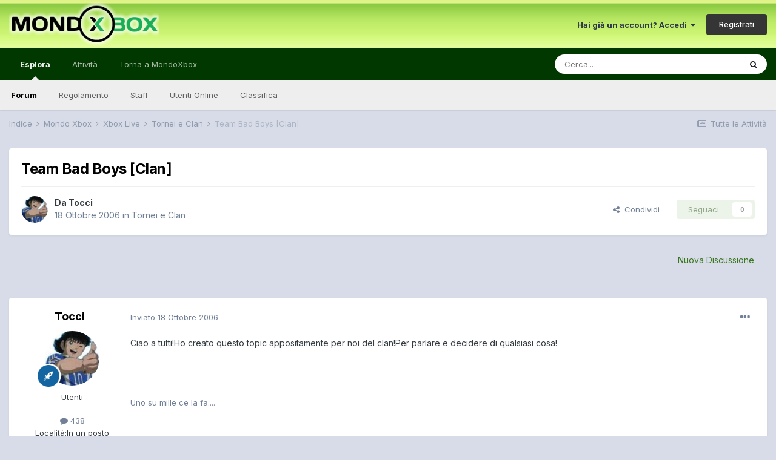

--- FILE ---
content_type: text/html;charset=UTF-8
request_url: https://forum.mondoxbox.com/topic/15516-team-bad-boys-clan/
body_size: 16422
content:
<!DOCTYPE html>
<html lang="it-IT" dir="ltr">
	<head>
		<meta charset="utf-8">
        
		<title>Team Bad Boys [Clan] - Tornei e Clan - MondoXbox Forum</title>
		
			<script>
  (function(i,s,o,g,r,a,m){i['GoogleAnalyticsObject']=r;i[r]=i[r]||function(){
  (i[r].q=i[r].q||[]).push(arguments)},i[r].l=1*new Date();a=s.createElement(o),
  m=s.getElementsByTagName(o)[0];a.async=1;a.src=g;m.parentNode.insertBefore(a,m)
  })(window,document,'script','//www.google-analytics.com/analytics.js','ga');

  ga('create', 'UA-10962542-2', 'auto');
  ga('send', 'pageview');

</script>
		
		
		
		

	<meta name="viewport" content="width=device-width, initial-scale=1">


	
	


	<meta name="twitter:card" content="summary" />


	
		<meta name="twitter:site" content="@mondoxbox" />
	


	
		
			
				<meta property="og:title" content="Team Bad Boys [Clan]">
			
		
	

	
		
			
				<meta property="og:type" content="website">
			
		
	

	
		
			
				<meta property="og:url" content="https://forum.mondoxbox.com/topic/15516-team-bad-boys-clan/">
			
		
	

	
		
			
				<meta name="description" content="Ciao a tutti!Ho creato questo topic appositamente per noi del clan!Per parlare e decidere di qualsiasi cosa!">
			
		
	

	
		
			
				<meta property="og:description" content="Ciao a tutti!Ho creato questo topic appositamente per noi del clan!Per parlare e decidere di qualsiasi cosa!">
			
		
	

	
		
			
				<meta property="og:updated_time" content="2006-11-25T15:48:28Z">
			
		
	

	
		
			
				<meta property="og:site_name" content="MondoXbox Forum">
			
		
	

	
		
			
				<meta property="og:locale" content="it_IT">
			
		
	


	
		<link rel="canonical" href="https://forum.mondoxbox.com/topic/15516-team-bad-boys-clan/" />
	




<link rel="manifest" href="https://forum.mondoxbox.com/manifest.webmanifest/">
<meta name="msapplication-config" content="https://forum.mondoxbox.com/browserconfig.xml/">
<meta name="msapplication-starturl" content="/">
<meta name="application-name" content="MondoXbox Forum">
<meta name="apple-mobile-web-app-title" content="MondoXbox Forum">

	<meta name="theme-color" content="#ffffff">










<link rel="preload" href="//forum.mondoxbox.com/applications/core/interface/font/fontawesome-webfont.woff2?v=4.7.0" as="font" crossorigin="anonymous">
		


	
		<link href="https://fonts.googleapis.com/css?family=Inter:300,300i,400,400i,500,700,700i" rel="stylesheet" referrerpolicy="origin">
	



	<link rel='stylesheet' href='https://forum.mondoxbox.com/uploads/css_built_2/341e4a57816af3ba440d891ca87450ff_framework.css?v=a4491c57c11671992891' media='all'>

	<link rel='stylesheet' href='https://forum.mondoxbox.com/uploads/css_built_2/05e81b71abe4f22d6eb8d1a929494829_responsive.css?v=a4491c57c11671992891' media='all'>

	<link rel='stylesheet' href='https://forum.mondoxbox.com/uploads/css_built_2/20446cf2d164adcc029377cb04d43d17_flags.css?v=a4491c57c11671992891' media='all'>

	<link rel='stylesheet' href='https://forum.mondoxbox.com/uploads/css_built_2/90eb5adf50a8c640f633d47fd7eb1778_core.css?v=a4491c57c11671992891' media='all'>

	<link rel='stylesheet' href='https://forum.mondoxbox.com/uploads/css_built_2/5a0da001ccc2200dc5625c3f3934497d_core_responsive.css?v=a4491c57c11671992891' media='all'>

	<link rel='stylesheet' href='https://forum.mondoxbox.com/uploads/css_built_2/62e269ced0fdab7e30e026f1d30ae516_forums.css?v=a4491c57c11671992891' media='all'>

	<link rel='stylesheet' href='https://forum.mondoxbox.com/uploads/css_built_2/76e62c573090645fb99a15a363d8620e_forums_responsive.css?v=a4491c57c11671992891' media='all'>

	<link rel='stylesheet' href='https://forum.mondoxbox.com/uploads/css_built_2/ebdea0c6a7dab6d37900b9190d3ac77b_topics.css?v=a4491c57c11671992891' media='all'>





<link rel='stylesheet' href='https://forum.mondoxbox.com/uploads/css_built_2/258adbb6e4f3e83cd3b355f84e3fa002_custom.css?v=a4491c57c11671992891' media='all'>




		
		

	
        <!-- App Indexing for Google Search -->
        <link href="android-app://com.quoord.tapatalkpro.activity/tapatalk/forum.mondoxbox.com/?location=topic&tid=15516&page=1&perpage=25&channel=google-indexing" rel="alternate" />
        <link href="ios-app://307880732/tapatalk/forum.mondoxbox.com/?location=topic&tid=15516&page=1&perpage=25&channel=google-indexing" rel="alternate" />
        
        <link href="https://forum.mondoxbox.com/topic/15516-team-bad-boys-clan//applications/tapatalkapp/sources/manifest.json" rel="manifest">
        
        <meta name="apple-itunes-app" content="app-id=307880732, affiliate-data=at=10lR7C, app-argument=tapatalk://forum.mondoxbox.com/?location=topic&tid=15516&page=1&perpage=25" />
        </head>
	<body class="ipsApp ipsApp_front ipsJS_none ipsClearfix" data-controller="core.front.core.app"  data-message=""  data-pageapp="forums" data-pagelocation="front" data-pagemodule="forums" data-pagecontroller="topic" data-pageid="15516"   >
		
        

        

		  <a href="#ipsLayout_mainArea" class="ipsHide" title="Vai al contenuto principale di questa pagina" accesskey="m">Vai al contenuto</a>
		<div id="ipsLayout_header" class="ipsClearfix">
			





			<header>
				<div class="ipsLayout_container">
					


<a href='https://forum.mondoxbox.com/' id='elLogo' accesskey='1'><img src="https://forum.mondoxbox.com/uploads/monthly_2021_01/1680736576_logoglow.png.fe425ed0da27669465538d286d791ef0.png" alt='MondoXbox Forum'></a>

					
						

	<ul id="elUserNav" class="ipsList_inline cSignedOut ipsResponsive_showDesktop">
		
        
		
        
        
            
            <li id="elSignInLink">
                <a href="https://forum.mondoxbox.com/login/" data-ipsmenu-closeonclick="false" data-ipsmenu id="elUserSignIn">
                    Hai già un account? Accedi  <i class="fa fa-caret-down"></i>
                </a>
                
<div id='elUserSignIn_menu' class='ipsMenu ipsMenu_auto ipsHide'>
	<form accept-charset='utf-8' method='post' action='https://forum.mondoxbox.com/login/'>
		<input type="hidden" name="csrfKey" value="81614485d353efcaf01ba5522830b9fb">
		<input type="hidden" name="ref" value="aHR0cHM6Ly9mb3J1bS5tb25kb3hib3guY29tL3RvcGljLzE1NTE2LXRlYW0tYmFkLWJveXMtY2xhbi8=">
		<div data-role="loginForm">
			
			
			
				
<div class="ipsPad ipsForm ipsForm_vertical">
	<h4 class="ipsType_sectionHead">Accedi</h4>
	<br><br>
	<ul class='ipsList_reset'>
		<li class="ipsFieldRow ipsFieldRow_noLabel ipsFieldRow_fullWidth">
			
			
				<input type="text" placeholder="Nome Visualizzato o Indirizzo Email" name="auth" autocomplete="email">
			
		</li>
		<li class="ipsFieldRow ipsFieldRow_noLabel ipsFieldRow_fullWidth">
			<input type="password" placeholder="Password" name="password" autocomplete="current-password">
		</li>
		<li class="ipsFieldRow ipsFieldRow_checkbox ipsClearfix">
			<span class="ipsCustomInput">
				<input type="checkbox" name="remember_me" id="remember_me_checkbox" value="1" checked aria-checked="true">
				<span></span>
			</span>
			<div class="ipsFieldRow_content">
				<label class="ipsFieldRow_label" for="remember_me_checkbox">Ricordami</label>
				<span class="ipsFieldRow_desc">Non consigliato su computer condivisi</span>
			</div>
		</li>
		<li class="ipsFieldRow ipsFieldRow_fullWidth">
			<button type="submit" name="_processLogin" value="usernamepassword" class="ipsButton ipsButton_primary ipsButton_small" id="elSignIn_submit">Accedi</button>
			
				<p class="ipsType_right ipsType_small">
					
						<a href='https://forum.mondoxbox.com/lostpassword/' data-ipsDialog data-ipsDialog-title='Hai dimenticato la password?'>
					
					Hai dimenticato la password?</a>
				</p>
			
		</li>
	</ul>
</div>
			
		</div>
	</form>
</div>
            </li>
            
        
		
			<li>
				
					<a href="https://forum.mondoxbox.com/register/"  id="elRegisterButton" class="ipsButton ipsButton_normal ipsButton_primary">Registrati</a>
				
			</li>
		
	</ul>

						
<ul class='ipsMobileHamburger ipsList_reset ipsResponsive_hideDesktop'>
	<li data-ipsDrawer data-ipsDrawer-drawerElem='#elMobileDrawer'>
		<a href='#'>
			
			
				
			
			
			
			<i class='fa fa-navicon'></i>
		</a>
	</li>
</ul>
					
				</div>
			</header>
			

	<nav data-controller='core.front.core.navBar' class=' ipsResponsive_showDesktop'>
		<div class='ipsNavBar_primary ipsLayout_container '>
			<ul data-role="primaryNavBar" class='ipsClearfix'>
				


	
		
		
			
		
		<li class='ipsNavBar_active' data-active id='elNavSecondary_1' data-role="navBarItem" data-navApp="core" data-navExt="CustomItem">
			
			
				<a href="https://forum.mondoxbox.com"  data-navItem-id="1" data-navDefault>
					Esplora<span class='ipsNavBar_active__identifier'></span>
				</a>
			
			
				<ul class='ipsNavBar_secondary ' data-role='secondaryNavBar'>
					


	
	

	
		
		
			
		
		<li class='ipsNavBar_active' data-active id='elNavSecondary_10' data-role="navBarItem" data-navApp="forums" data-navExt="Forums">
			
			
				<a href="https://forum.mondoxbox.com"  data-navItem-id="10" data-navDefault>
					Forum<span class='ipsNavBar_active__identifier'></span>
				</a>
			
			
		</li>
	
	

	
		
		
		<li  id='elNavSecondary_12' data-role="navBarItem" data-navApp="core" data-navExt="Guidelines">
			
			
				<a href="http://forum.mondoxbox.com/index.php?/topic/650-regolamento-dei-forum/"  data-navItem-id="12" >
					Regolamento<span class='ipsNavBar_active__identifier'></span>
				</a>
			
			
		</li>
	
	

	
		
		
		<li  id='elNavSecondary_13' data-role="navBarItem" data-navApp="core" data-navExt="StaffDirectory">
			
			
				<a href="https://forum.mondoxbox.com/staff/"  data-navItem-id="13" >
					Staff<span class='ipsNavBar_active__identifier'></span>
				</a>
			
			
		</li>
	
	

	
		
		
		<li  id='elNavSecondary_14' data-role="navBarItem" data-navApp="core" data-navExt="OnlineUsers">
			
			
				<a href="https://forum.mondoxbox.com/online/"  data-navItem-id="14" >
					Utenti Online<span class='ipsNavBar_active__identifier'></span>
				</a>
			
			
		</li>
	
	

	
		
		
		<li  id='elNavSecondary_15' data-role="navBarItem" data-navApp="core" data-navExt="Leaderboard">
			
			
				<a href="https://forum.mondoxbox.com/leaderboard/"  data-navItem-id="15" >
					Classifica<span class='ipsNavBar_active__identifier'></span>
				</a>
			
			
		</li>
	
	

					<li class='ipsHide' id='elNavigationMore_1' data-role='navMore'>
						<a href='#' data-ipsMenu data-ipsMenu-appendTo='#elNavigationMore_1' id='elNavigationMore_1_dropdown'>Altro <i class='fa fa-caret-down'></i></a>
						<ul class='ipsHide ipsMenu ipsMenu_auto' id='elNavigationMore_1_dropdown_menu' data-role='moreDropdown'></ul>
					</li>
				</ul>
			
		</li>
	
	

	
		
		
		<li  id='elNavSecondary_2' data-role="navBarItem" data-navApp="core" data-navExt="CustomItem">
			
			
				<a href="https://forum.mondoxbox.com/discover/"  data-navItem-id="2" >
					Attività<span class='ipsNavBar_active__identifier'></span>
				</a>
			
			
				<ul class='ipsNavBar_secondary ipsHide' data-role='secondaryNavBar'>
					


	
		
		
		<li  id='elNavSecondary_4' data-role="navBarItem" data-navApp="core" data-navExt="AllActivity">
			
			
				<a href="https://forum.mondoxbox.com/discover/"  data-navItem-id="4" >
					Tutte le Attività<span class='ipsNavBar_active__identifier'></span>
				</a>
			
			
		</li>
	
	

	
	

	
	

	
	

	
		
		
		<li  id='elNavSecondary_8' data-role="navBarItem" data-navApp="core" data-navExt="Search">
			
			
				<a href="https://forum.mondoxbox.com/search/"  data-navItem-id="8" >
					Cerca<span class='ipsNavBar_active__identifier'></span>
				</a>
			
			
		</li>
	
	

	
	

					<li class='ipsHide' id='elNavigationMore_2' data-role='navMore'>
						<a href='#' data-ipsMenu data-ipsMenu-appendTo='#elNavigationMore_2' id='elNavigationMore_2_dropdown'>Altro <i class='fa fa-caret-down'></i></a>
						<ul class='ipsHide ipsMenu ipsMenu_auto' id='elNavigationMore_2_dropdown_menu' data-role='moreDropdown'></ul>
					</li>
				</ul>
			
		</li>
	
	

	
		
		
		<li  id='elNavSecondary_17' data-role="navBarItem" data-navApp="core" data-navExt="CustomItem">
			
			
				<a href="https://www.mondoxbox.com"  data-navItem-id="17" >
					Torna a MondoXbox<span class='ipsNavBar_active__identifier'></span>
				</a>
			
			
		</li>
	
	

	
		
		
		<li  id='elNavSecondary_16' data-role="navBarItem" data-navApp="core" data-navExt="Leaderboard">
			
			
				<a href="https://forum.mondoxbox.com/leaderboard/"  data-navItem-id="16" >
					Classifica<span class='ipsNavBar_active__identifier'></span>
				</a>
			
			
		</li>
	
	

				<li class='ipsHide' id='elNavigationMore' data-role='navMore'>
					<a href='#' data-ipsMenu data-ipsMenu-appendTo='#elNavigationMore' id='elNavigationMore_dropdown'>Altro</a>
					<ul class='ipsNavBar_secondary ipsHide' data-role='secondaryNavBar'>
						<li class='ipsHide' id='elNavigationMore_more' data-role='navMore'>
							<a href='#' data-ipsMenu data-ipsMenu-appendTo='#elNavigationMore_more' id='elNavigationMore_more_dropdown'>Altro <i class='fa fa-caret-down'></i></a>
							<ul class='ipsHide ipsMenu ipsMenu_auto' id='elNavigationMore_more_dropdown_menu' data-role='moreDropdown'></ul>
						</li>
					</ul>
				</li>
			</ul>
			

	<div id="elSearchWrapper">
		<div id='elSearch' data-controller="core.front.core.quickSearch">
			<form accept-charset='utf-8' action='//forum.mondoxbox.com/search/?do=quicksearch' method='post'>
                <input type='search' id='elSearchField' placeholder='Cerca...' name='q' autocomplete='off' aria-label='Cerca'>
                <details class='cSearchFilter'>
                    <summary class='cSearchFilter__text'></summary>
                    <ul class='cSearchFilter__menu'>
                        
                        <li><label><input type="radio" name="type" value="all" ><span class='cSearchFilter__menuText'>Ovunque</span></label></li>
                        
                            
                                <li><label><input type="radio" name="type" value='contextual_{&quot;type&quot;:&quot;forums_topic&quot;,&quot;nodes&quot;:27}' checked><span class='cSearchFilter__menuText'>Questo Forum</span></label></li>
                            
                                <li><label><input type="radio" name="type" value='contextual_{&quot;type&quot;:&quot;forums_topic&quot;,&quot;item&quot;:15516}' checked><span class='cSearchFilter__menuText'>Questo Topic</span></label></li>
                            
                        
                        
                            <li><label><input type="radio" name="type" value="core_statuses_status"><span class='cSearchFilter__menuText'>Aggiornamento di Stato</span></label></li>
                        
                            <li><label><input type="radio" name="type" value="forums_topic"><span class='cSearchFilter__menuText'>Discussioni</span></label></li>
                        
                            <li><label><input type="radio" name="type" value="core_members"><span class='cSearchFilter__menuText'>Utenti</span></label></li>
                        
                    </ul>
                </details>
				<button class='cSearchSubmit' type="submit" aria-label='Cerca'><i class="fa fa-search"></i></button>
			</form>
		</div>
	</div>

		</div>
	</nav>

			
<ul id='elMobileNav' class='ipsResponsive_hideDesktop' data-controller='core.front.core.mobileNav'>
	
		
			
			
				
				
			
				
				
			
				
					<li id='elMobileBreadcrumb'>
						<a href='https://forum.mondoxbox.com/forum/27-tornei-e-clan/'>
							<span>Tornei e Clan</span>
						</a>
					</li>
				
				
			
				
				
			
		
	
	
	
	<li >
		<a data-action="defaultStream" href='https://forum.mondoxbox.com/discover/'><i class="fa fa-newspaper-o" aria-hidden="true"></i></a>
	</li>

	

	
		<li class='ipsJS_show'>
			<a href='https://forum.mondoxbox.com/search/'><i class='fa fa-search'></i></a>
		</li>
	
</ul>
		</div>
		<main id="ipsLayout_body" class="ipsLayout_container">
			<div id="ipsLayout_contentArea">
				<div id="ipsLayout_contentWrapper">
					
<nav class='ipsBreadcrumb ipsBreadcrumb_top ipsFaded_withHover'>
	

	<ul class='ipsList_inline ipsPos_right'>
		
		<li >
			<a data-action="defaultStream" class='ipsType_light '  href='https://forum.mondoxbox.com/discover/'><i class="fa fa-newspaper-o" aria-hidden="true"></i> <span>Tutte le Attività</span></a>
		</li>
		
	</ul>

	<ul data-role="breadcrumbList">
		<li>
			<a title="Indice" href='https://forum.mondoxbox.com/'>
				<span>Indice <i class='fa fa-angle-right'></i></span>
			</a>
		</li>
		
		
			<li>
				
					<a href='https://forum.mondoxbox.com/forum/18-mondo-xbox/'>
						<span>Mondo Xbox <i class='fa fa-angle-right' aria-hidden="true"></i></span>
					</a>
				
			</li>
		
			<li>
				
					<a href='https://forum.mondoxbox.com/forum/5-xbox-live/'>
						<span>Xbox Live <i class='fa fa-angle-right' aria-hidden="true"></i></span>
					</a>
				
			</li>
		
			<li>
				
					<a href='https://forum.mondoxbox.com/forum/27-tornei-e-clan/'>
						<span>Tornei e Clan <i class='fa fa-angle-right' aria-hidden="true"></i></span>
					</a>
				
			</li>
		
			<li>
				
					Team Bad Boys [Clan]
				
			</li>
		
	</ul>
</nav>
					
					<div id="ipsLayout_mainArea">
						
						
						
						

	




						



<div class='ipsPageHeader ipsResponsive_pull ipsBox ipsPadding sm:ipsPadding:half ipsMargin_bottom'>
		
	
	<div class='ipsFlex ipsFlex-ai:center ipsFlex-fw:wrap ipsGap:4'>
		<div class='ipsFlex-flex:11'>
			<h1 class='ipsType_pageTitle ipsContained_container'>
				

				
				
					<span class='ipsType_break ipsContained'>
						<span>Team Bad Boys [Clan]</span>
					</span>
				
			</h1>
			
			
		</div>
		
	</div>
	<hr class='ipsHr'>
	<div class='ipsPageHeader__meta ipsFlex ipsFlex-jc:between ipsFlex-ai:center ipsFlex-fw:wrap ipsGap:3'>
		<div class='ipsFlex-flex:11'>
			<div class='ipsPhotoPanel ipsPhotoPanel_mini ipsPhotoPanel_notPhone ipsClearfix'>
				


	<a href="https://forum.mondoxbox.com/profile/102313-tocci/" rel="nofollow" data-ipsHover data-ipsHover-width="370" data-ipsHover-target="https://forum.mondoxbox.com/profile/102313-tocci/?do=hovercard" class="ipsUserPhoto ipsUserPhoto_mini" title="Visualizza il profilo di Tocci">
		<img src='https://forum.mondoxbox.com/uploads/profile/photo-thumb-102313.jpg' alt='Tocci' loading="lazy">
	</a>

				<div>
					<p class='ipsType_reset ipsType_blendLinks'>
						<span class='ipsType_normal'>
						
							<strong>Da 


<a href='https://forum.mondoxbox.com/profile/102313-tocci/' rel="nofollow" data-ipsHover data-ipsHover-width='370' data-ipsHover-target='https://forum.mondoxbox.com/profile/102313-tocci/?do=hovercard&amp;referrer=https%253A%252F%252Fforum.mondoxbox.com%252Ftopic%252F15516-team-bad-boys-clan%252F' title="Visualizza il profilo di Tocci" class="ipsType_break">Tocci</a></strong><br />
							<span class='ipsType_light'><time datetime='2006-10-18T11:53:19Z' title='10/18/06 11:53 ' data-short='19 anni'>18 Ottobre 2006</time> in <a href="https://forum.mondoxbox.com/forum/27-tornei-e-clan/">Tornei e Clan</a></span>
						
						</span>
					</p>
				</div>
			</div>
		</div>
		
			<div class='ipsFlex-flex:01 ipsResponsive_hidePhone'>
				<div class='ipsFlex ipsFlex-ai:center ipsFlex-jc:center ipsGap:3 ipsGap_row:0'>
					
						


    <a href='#elShareItem_2098326097_menu' id='elShareItem_2098326097' data-ipsMenu class='ipsShareButton ipsButton ipsButton_verySmall ipsButton_link ipsButton_link--light'>
        <span><i class='fa fa-share-alt'></i></span> &nbsp;Condividi
    </a>

    <div class='ipsPadding ipsMenu ipsMenu_auto ipsHide' id='elShareItem_2098326097_menu' data-controller="core.front.core.sharelink">
        <ul class='ipsList_inline'>
            
                <li>
<a href="http://twitter.com/share?url=https%3A%2F%2Fforum.mondoxbox.com%2Ftopic%2F15516-team-bad-boys-clan%2F" class="cShareLink cShareLink_twitter" target="_blank" data-role="shareLink" title='Condividi su Twitter' data-ipsTooltip rel='nofollow noopener'>
	<i class="fa fa-twitter"></i>
</a></li>
            
                <li>
<a href="https://www.facebook.com/sharer/sharer.php?u=https%3A%2F%2Fforum.mondoxbox.com%2Ftopic%2F15516-team-bad-boys-clan%2F" class="cShareLink cShareLink_facebook" target="_blank" data-role="shareLink" title='Condividi su Facebook' data-ipsTooltip rel='noopener nofollow'>
	<i class="fa fa-facebook"></i>
</a></li>
            
                <li>
<a href="http://www.reddit.com/submit?url=https%3A%2F%2Fforum.mondoxbox.com%2Ftopic%2F15516-team-bad-boys-clan%2F&amp;title=Team+Bad+Boys+%5BClan%5D" rel="nofollow noopener" class="cShareLink cShareLink_reddit" target="_blank" title='Condividi su Reddit' data-ipsTooltip>
	<i class="fa fa-reddit"></i>
</a></li>
            
                <li>
<a href="mailto:?subject=Team%20Bad%20Boys%20%5BClan%5D&body=https%3A%2F%2Fforum.mondoxbox.com%2Ftopic%2F15516-team-bad-boys-clan%2F" rel='nofollow' class='cShareLink cShareLink_email' title='Condividi via email' data-ipsTooltip>
	<i class="fa fa-envelope"></i>
</a></li>
            
                <li>
<a href="http://pinterest.com/pin/create/button/?url=https://forum.mondoxbox.com/topic/15516-team-bad-boys-clan/&amp;media=" class="cShareLink cShareLink_pinterest" rel="nofollow noopener" target="_blank" data-role="shareLink" title='Condividi su Pinterest' data-ipsTooltip>
	<i class="fa fa-pinterest"></i>
</a></li>
            
        </ul>
        
            <hr class='ipsHr'>
            <button class='ipsHide ipsButton ipsButton_verySmall ipsButton_light ipsButton_fullWidth ipsMargin_top:half' data-controller='core.front.core.webshare' data-role='webShare' data-webShareTitle='Team Bad Boys [Clan]' data-webShareText='Team Bad Boys [Clan]' data-webShareUrl='https://forum.mondoxbox.com/topic/15516-team-bad-boys-clan/'>More sharing options...</button>
        
    </div>

					
					



					

<div data-followApp='forums' data-followArea='topic' data-followID='15516' data-controller='core.front.core.followButton'>
	

	<a href='https://forum.mondoxbox.com/login/' rel="nofollow" class="ipsFollow ipsPos_middle ipsButton ipsButton_light ipsButton_verySmall ipsButton_disabled" data-role="followButton" data-ipsTooltip title='Accedi per seguire questo'>
		<span>Seguaci</span>
		<span class='ipsCommentCount'>0</span>
	</a>

</div>
				</div>
			</div>
					
	</div>
	
	
</div>








<div class='ipsClearfix'>
	<ul class="ipsToolList ipsToolList_horizontal ipsClearfix ipsSpacer_both ipsResponsive_hidePhone">
		
		
			<li class='ipsResponsive_hidePhone'>
				
					<a href="https://forum.mondoxbox.com/forum/27-tornei-e-clan/?do=add" rel="nofollow" class='ipsButton ipsButton_link ipsButton_medium ipsButton_fullWidth' title='Inizia una nuova discussione in questo forum'>Nuova Discussione</a>
				
			</li>
		
		
	</ul>
</div>

<div id='comments' data-controller='core.front.core.commentFeed,forums.front.topic.view, core.front.core.ignoredComments' data-autoPoll data-baseURL='https://forum.mondoxbox.com/topic/15516-team-bad-boys-clan/' data-lastPage data-feedID='topic-15516' class='cTopic ipsClear ipsSpacer_top'>
	
			
	

	

<div data-controller='core.front.core.recommendedComments' data-url='https://forum.mondoxbox.com/topic/15516-team-bad-boys-clan/?recommended=comments' class='ipsRecommendedComments ipsHide'>
	<div data-role="recommendedComments">
		<h2 class='ipsType_sectionHead ipsType_large ipsType_bold ipsMargin_bottom'>Messaggi raccomandati</h2>
		
	</div>
</div>
	
	<div id="elPostFeed" data-role='commentFeed' data-controller='core.front.core.moderation' >
		<form action="https://forum.mondoxbox.com/topic/15516-team-bad-boys-clan/?csrfKey=81614485d353efcaf01ba5522830b9fb&amp;do=multimodComment" method="post" data-ipsPageAction data-role='moderationTools'>
			
			
				

					

					
					



<a id='comment-220859'></a>
<article  id='elComment_220859' class='cPost ipsBox ipsResponsive_pull  ipsComment  ipsComment_parent ipsClearfix ipsClear ipsColumns ipsColumns_noSpacing ipsColumns_collapsePhone    '>
	

	

	<div class='cAuthorPane_mobile ipsResponsive_showPhone'>
		<div class='cAuthorPane_photo'>
			<div class='cAuthorPane_photoWrap'>
				


	<a href="https://forum.mondoxbox.com/profile/102313-tocci/" rel="nofollow" data-ipsHover data-ipsHover-width="370" data-ipsHover-target="https://forum.mondoxbox.com/profile/102313-tocci/?do=hovercard" class="ipsUserPhoto ipsUserPhoto_large" title="Visualizza il profilo di Tocci">
		<img src='https://forum.mondoxbox.com/uploads/profile/photo-thumb-102313.jpg' alt='Tocci' loading="lazy">
	</a>

				
				
					<a href="https://forum.mondoxbox.com/profile/102313-tocci/badges/" rel="nofollow">
						
<img src='https://forum.mondoxbox.com/uploads/set_resources_2/84c1e40ea0e759e3f1505eb1788ddf3c_default_rank.png' loading="lazy" alt="" class="cAuthorPane_badge cAuthorPane_badge--rank ipsOutline ipsOutline:2px" data-ipsTooltip title="Grado:  (5/5)">
					</a>
				
			</div>
		</div>
		<div class='cAuthorPane_content'>
			<h3 class='ipsType_sectionHead cAuthorPane_author ipsType_break ipsType_blendLinks ipsFlex ipsFlex-ai:center'>
				


<a href='https://forum.mondoxbox.com/profile/102313-tocci/' rel="nofollow" data-ipsHover data-ipsHover-width='370' data-ipsHover-target='https://forum.mondoxbox.com/profile/102313-tocci/?do=hovercard&amp;referrer=https%253A%252F%252Fforum.mondoxbox.com%252Ftopic%252F15516-team-bad-boys-clan%252F' title="Visualizza il profilo di Tocci" class="ipsType_break">Tocci</a>
			</h3>
			<div class='ipsType_light ipsType_reset'>
				<a href='https://forum.mondoxbox.com/topic/15516-team-bad-boys-clan/?do=findComment&amp;comment=220859' rel="nofollow" class='ipsType_blendLinks'>Inviato <time datetime='2006-10-18T11:53:19Z' title='10/18/06 11:53 ' data-short='19 anni'>18 Ottobre 2006</time></a>
				
			</div>
		</div>
	</div>
	<aside class='ipsComment_author cAuthorPane ipsColumn ipsColumn_medium ipsResponsive_hidePhone'>
		<h3 class='ipsType_sectionHead cAuthorPane_author ipsType_blendLinks ipsType_break'><strong>


<a href='https://forum.mondoxbox.com/profile/102313-tocci/' rel="nofollow" data-ipsHover data-ipsHover-width='370' data-ipsHover-target='https://forum.mondoxbox.com/profile/102313-tocci/?do=hovercard&amp;referrer=https%253A%252F%252Fforum.mondoxbox.com%252Ftopic%252F15516-team-bad-boys-clan%252F' title="Visualizza il profilo di Tocci" class="ipsType_break">Tocci</a></strong>
			
		</h3>
		<ul class='cAuthorPane_info ipsList_reset'>
			<li data-role='photo' class='cAuthorPane_photo'>
				<div class='cAuthorPane_photoWrap'>
					


	<a href="https://forum.mondoxbox.com/profile/102313-tocci/" rel="nofollow" data-ipsHover data-ipsHover-width="370" data-ipsHover-target="https://forum.mondoxbox.com/profile/102313-tocci/?do=hovercard" class="ipsUserPhoto ipsUserPhoto_large" title="Visualizza il profilo di Tocci">
		<img src='https://forum.mondoxbox.com/uploads/profile/photo-thumb-102313.jpg' alt='Tocci' loading="lazy">
	</a>

					
					
						
<img src='https://forum.mondoxbox.com/uploads/set_resources_2/84c1e40ea0e759e3f1505eb1788ddf3c_default_rank.png' loading="lazy" alt="" class="cAuthorPane_badge cAuthorPane_badge--rank ipsOutline ipsOutline:2px" data-ipsTooltip title="Grado:  (5/5)">
					
				</div>
			</li>
			
				<li data-role='group'>Utenti</li>
				
			
			
				<li data-role='stats' class='ipsMargin_top'>
					<ul class="ipsList_reset ipsType_light ipsFlex ipsFlex-ai:center ipsFlex-jc:center ipsGap_row:2 cAuthorPane_stats">
						<li>
							
								<a href="https://forum.mondoxbox.com/profile/102313-tocci/content/" rel="nofollow" title="  438 messaggi" data-ipsTooltip class="ipsType_blendLinks">
							
								<i class="fa fa-comment"></i> 438
							
								</a>
							
						</li>
						
					</ul>
				</li>
			
			
				

	
	<li data-role='custom-field' class='ipsResponsive_hidePhone ipsType_break'>
		
<span class='ft'>Località:</span><span class='fc'>In un posto dove l&#39;adsl è arrivata a Ottobre 2008</span>
	</li>
	

	
	<li data-role='custom-field' class='ipsResponsive_hidePhone ipsType_break'>
		
<span class='ft'>Xbox Live:</span><span class='fc'><a href="https://account.xbox.com/it-it/Profile?GamerTag=YKZ Tocci" target="_blank">
YKZ Tocci</a></span>

	</li>
	

			
		</ul>
	</aside>
	<div class='ipsColumn ipsColumn_fluid ipsMargin:none'>
		

<div id='comment-220859_wrap' data-controller='core.front.core.comment' data-commentApp='forums' data-commentType='forums' data-commentID="220859" data-quoteData='{&quot;userid&quot;:102313,&quot;username&quot;:&quot;Tocci&quot;,&quot;timestamp&quot;:1161172399,&quot;contentapp&quot;:&quot;forums&quot;,&quot;contenttype&quot;:&quot;forums&quot;,&quot;contentid&quot;:15516,&quot;contentclass&quot;:&quot;forums_Topic&quot;,&quot;contentcommentid&quot;:220859}' class='ipsComment_content ipsType_medium'>

	<div class='ipsComment_meta ipsType_light ipsFlex ipsFlex-ai:center ipsFlex-jc:between ipsFlex-fd:row-reverse'>
		<div class='ipsType_light ipsType_reset ipsType_blendLinks ipsComment_toolWrap'>
			<div class='ipsResponsive_hidePhone ipsComment_badges'>
				<ul class='ipsList_reset ipsFlex ipsFlex-jc:end ipsFlex-fw:wrap ipsGap:2 ipsGap_row:1'>
					
					
					
					
					
				</ul>
			</div>
			<ul class='ipsList_reset ipsComment_tools'>
				<li>
					<a href='#elControls_220859_menu' class='ipsComment_ellipsis' id='elControls_220859' title='Più opzioni...' data-ipsMenu data-ipsMenu-appendTo='#comment-220859_wrap'><i class='fa fa-ellipsis-h'></i></a>
					<ul id='elControls_220859_menu' class='ipsMenu ipsMenu_narrow ipsHide'>
						
						
							<li class='ipsMenu_item'><a href='https://forum.mondoxbox.com/topic/15516-team-bad-boys-clan/' title='Condividi questo messaggio' data-ipsDialog data-ipsDialog-size='narrow' data-ipsDialog-content='#elShareComment_220859_menu' data-ipsDialog-title="Condividi questo messaggio" id='elSharePost_220859' data-role='shareComment'>Condividi</a></li>
						
                        
						
						
						
							
								
							
							
							
							
							
							
						
					</ul>
				</li>
				
			</ul>
		</div>

		<div class='ipsType_reset ipsResponsive_hidePhone'>
			<a href='https://forum.mondoxbox.com/topic/15516-team-bad-boys-clan/?do=findComment&amp;comment=220859' rel="nofollow" class='ipsType_blendLinks'>Inviato <time datetime='2006-10-18T11:53:19Z' title='10/18/06 11:53 ' data-short='19 anni'>18 Ottobre 2006</time></a>
			
			<span class='ipsResponsive_hidePhone'>
				
				
			</span>
		</div>
	</div>

	

    

	<div class='cPost_contentWrap'>
		
		<div data-role='commentContent' class='ipsType_normal ipsType_richText ipsPadding_bottom ipsContained' data-controller='core.front.core.lightboxedImages'>
			<p>Ciao a tutti!Ho creato questo topic appositamente per noi del clan!Per parlare e decidere di qualsiasi cosa!</p><p> </p>

			
		</div>

		

		
			

	<div data-role="memberSignature" class=' ipsBorder_top ipsPadding_vertical'>
		

		<div class='ipsType_light ipsType_richText' data-ipsLazyLoad>
			<p>Uno su mille ce la fa....</p>
		</div>
	</div>

		
	</div>

	

	



<div class='ipsPadding ipsHide cPostShareMenu' id='elShareComment_220859_menu'>
	<h5 class='ipsType_normal ipsType_reset'>Link al commento</h5>
	
		
	
	
	<input type='text' value='https://forum.mondoxbox.com/topic/15516-team-bad-boys-clan/' class='ipsField_fullWidth'>

	
	<h5 class='ipsType_normal ipsType_reset ipsSpacer_top'>Condividi su altri siti</h5>
	

	<ul class='ipsList_inline ipsList_noSpacing ipsClearfix' data-controller="core.front.core.sharelink">
		
			<li>
<a href="http://twitter.com/share?url=https%3A%2F%2Fforum.mondoxbox.com%2Ftopic%2F15516-team-bad-boys-clan%2F%3Fdo%3DfindComment%26comment%3D220859" class="cShareLink cShareLink_twitter" target="_blank" data-role="shareLink" title='Condividi su Twitter' data-ipsTooltip rel='nofollow noopener'>
	<i class="fa fa-twitter"></i>
</a></li>
		
			<li>
<a href="https://www.facebook.com/sharer/sharer.php?u=https%3A%2F%2Fforum.mondoxbox.com%2Ftopic%2F15516-team-bad-boys-clan%2F%3Fdo%3DfindComment%26comment%3D220859" class="cShareLink cShareLink_facebook" target="_blank" data-role="shareLink" title='Condividi su Facebook' data-ipsTooltip rel='noopener nofollow'>
	<i class="fa fa-facebook"></i>
</a></li>
		
			<li>
<a href="http://www.reddit.com/submit?url=https%3A%2F%2Fforum.mondoxbox.com%2Ftopic%2F15516-team-bad-boys-clan%2F%3Fdo%3DfindComment%26comment%3D220859&amp;title=Team+Bad+Boys+%5BClan%5D" rel="nofollow noopener" class="cShareLink cShareLink_reddit" target="_blank" title='Condividi su Reddit' data-ipsTooltip>
	<i class="fa fa-reddit"></i>
</a></li>
		
			<li>
<a href="mailto:?subject=Team%20Bad%20Boys%20%5BClan%5D&body=https%3A%2F%2Fforum.mondoxbox.com%2Ftopic%2F15516-team-bad-boys-clan%2F%3Fdo%3DfindComment%26comment%3D220859" rel='nofollow' class='cShareLink cShareLink_email' title='Condividi via email' data-ipsTooltip>
	<i class="fa fa-envelope"></i>
</a></li>
		
			<li>
<a href="http://pinterest.com/pin/create/button/?url=https://forum.mondoxbox.com/topic/15516-team-bad-boys-clan/?do=findComment%26comment=220859&amp;media=" class="cShareLink cShareLink_pinterest" rel="nofollow noopener" target="_blank" data-role="shareLink" title='Condividi su Pinterest' data-ipsTooltip>
	<i class="fa fa-pinterest"></i>
</a></li>
		
	</ul>


	<hr class='ipsHr'>
	<button class='ipsHide ipsButton ipsButton_small ipsButton_light ipsButton_fullWidth ipsMargin_top:half' data-controller='core.front.core.webshare' data-role='webShare' data-webShareTitle='Team Bad Boys [Clan]' data-webShareText='Ciao a tutti!Ho creato questo topic appositamente per noi del clan!Per parlare e decidere di qualsiasi cosa!   ' data-webShareUrl='https://forum.mondoxbox.com/topic/15516-team-bad-boys-clan/?do=findComment&amp;comment=220859'>More sharing options...</button>

	
</div>
</div>
	</div>
</article>
					
					
					
				

					

					
					



<a id='comment-222662'></a>
<article  id='elComment_222662' class='cPost ipsBox ipsResponsive_pull  ipsComment  ipsComment_parent ipsClearfix ipsClear ipsColumns ipsColumns_noSpacing ipsColumns_collapsePhone    '>
	

	

	<div class='cAuthorPane_mobile ipsResponsive_showPhone'>
		<div class='cAuthorPane_photo'>
			<div class='cAuthorPane_photoWrap'>
				


	<a href="https://forum.mondoxbox.com/profile/102420-pigal79/" rel="nofollow" data-ipsHover data-ipsHover-width="370" data-ipsHover-target="https://forum.mondoxbox.com/profile/102420-pigal79/?do=hovercard" class="ipsUserPhoto ipsUserPhoto_large" title="Visualizza il profilo di pigal79">
		<img src='data:image/svg+xml,%3Csvg%20xmlns%3D%22http%3A%2F%2Fwww.w3.org%2F2000%2Fsvg%22%20viewBox%3D%220%200%201024%201024%22%20style%3D%22background%3A%23c4bf62%22%3E%3Cg%3E%3Ctext%20text-anchor%3D%22middle%22%20dy%3D%22.35em%22%20x%3D%22512%22%20y%3D%22512%22%20fill%3D%22%23ffffff%22%20font-size%3D%22700%22%20font-family%3D%22-apple-system%2C%20BlinkMacSystemFont%2C%20Roboto%2C%20Helvetica%2C%20Arial%2C%20sans-serif%22%3EP%3C%2Ftext%3E%3C%2Fg%3E%3C%2Fsvg%3E' alt='pigal79' loading="lazy">
	</a>

				
				
					<a href="https://forum.mondoxbox.com/profile/102420-pigal79/badges/" rel="nofollow">
						
<img src='https://forum.mondoxbox.com/uploads/set_resources_2/84c1e40ea0e759e3f1505eb1788ddf3c_default_rank.png' loading="lazy" alt="" class="cAuthorPane_badge cAuthorPane_badge--rank ipsOutline ipsOutline:2px" data-ipsTooltip title="Grado:  (4/5)">
					</a>
				
			</div>
		</div>
		<div class='cAuthorPane_content'>
			<h3 class='ipsType_sectionHead cAuthorPane_author ipsType_break ipsType_blendLinks ipsFlex ipsFlex-ai:center'>
				


<a href='https://forum.mondoxbox.com/profile/102420-pigal79/' rel="nofollow" data-ipsHover data-ipsHover-width='370' data-ipsHover-target='https://forum.mondoxbox.com/profile/102420-pigal79/?do=hovercard&amp;referrer=https%253A%252F%252Fforum.mondoxbox.com%252Ftopic%252F15516-team-bad-boys-clan%252F' title="Visualizza il profilo di pigal79" class="ipsType_break">pigal79</a>
			</h3>
			<div class='ipsType_light ipsType_reset'>
				<a href='https://forum.mondoxbox.com/topic/15516-team-bad-boys-clan/?do=findComment&amp;comment=222662' rel="nofollow" class='ipsType_blendLinks'>Inviato <time datetime='2006-10-20T13:31:34Z' title='10/20/06 13:31 ' data-short='19 anni'>20 Ottobre 2006</time></a>
				
			</div>
		</div>
	</div>
	<aside class='ipsComment_author cAuthorPane ipsColumn ipsColumn_medium ipsResponsive_hidePhone'>
		<h3 class='ipsType_sectionHead cAuthorPane_author ipsType_blendLinks ipsType_break'><strong>


<a href='https://forum.mondoxbox.com/profile/102420-pigal79/' rel="nofollow" data-ipsHover data-ipsHover-width='370' data-ipsHover-target='https://forum.mondoxbox.com/profile/102420-pigal79/?do=hovercard&amp;referrer=https%253A%252F%252Fforum.mondoxbox.com%252Ftopic%252F15516-team-bad-boys-clan%252F' title="Visualizza il profilo di pigal79" class="ipsType_break">pigal79</a></strong>
			
		</h3>
		<ul class='cAuthorPane_info ipsList_reset'>
			<li data-role='photo' class='cAuthorPane_photo'>
				<div class='cAuthorPane_photoWrap'>
					


	<a href="https://forum.mondoxbox.com/profile/102420-pigal79/" rel="nofollow" data-ipsHover data-ipsHover-width="370" data-ipsHover-target="https://forum.mondoxbox.com/profile/102420-pigal79/?do=hovercard" class="ipsUserPhoto ipsUserPhoto_large" title="Visualizza il profilo di pigal79">
		<img src='data:image/svg+xml,%3Csvg%20xmlns%3D%22http%3A%2F%2Fwww.w3.org%2F2000%2Fsvg%22%20viewBox%3D%220%200%201024%201024%22%20style%3D%22background%3A%23c4bf62%22%3E%3Cg%3E%3Ctext%20text-anchor%3D%22middle%22%20dy%3D%22.35em%22%20x%3D%22512%22%20y%3D%22512%22%20fill%3D%22%23ffffff%22%20font-size%3D%22700%22%20font-family%3D%22-apple-system%2C%20BlinkMacSystemFont%2C%20Roboto%2C%20Helvetica%2C%20Arial%2C%20sans-serif%22%3EP%3C%2Ftext%3E%3C%2Fg%3E%3C%2Fsvg%3E' alt='pigal79' loading="lazy">
	</a>

					
					
						
<img src='https://forum.mondoxbox.com/uploads/set_resources_2/84c1e40ea0e759e3f1505eb1788ddf3c_default_rank.png' loading="lazy" alt="" class="cAuthorPane_badge cAuthorPane_badge--rank ipsOutline ipsOutline:2px" data-ipsTooltip title="Grado:  (4/5)">
					
				</div>
			</li>
			
				<li data-role='group'>Utenti</li>
				
			
			
				<li data-role='stats' class='ipsMargin_top'>
					<ul class="ipsList_reset ipsType_light ipsFlex ipsFlex-ai:center ipsFlex-jc:center ipsGap_row:2 cAuthorPane_stats">
						<li>
							
								<a href="https://forum.mondoxbox.com/profile/102420-pigal79/content/" rel="nofollow" title="  1 messaggio" data-ipsTooltip class="ipsType_blendLinks">
							
								<i class="fa fa-comment"></i> 1
							
								</a>
							
						</li>
						
					</ul>
				</li>
			
			
				

	
	<li data-role='custom-field' class='ipsResponsive_hidePhone ipsType_break'>
		
<span class='ft'>Xbox Live:</span><span class='fc'><a href="https://account.xbox.com/it-it/Profile?GamerTag=pigal79" target="_blank">
pigal79</a></span>

	</li>
	

			
		</ul>
	</aside>
	<div class='ipsColumn ipsColumn_fluid ipsMargin:none'>
		

<div id='comment-222662_wrap' data-controller='core.front.core.comment' data-commentApp='forums' data-commentType='forums' data-commentID="222662" data-quoteData='{&quot;userid&quot;:102420,&quot;username&quot;:&quot;pigal79&quot;,&quot;timestamp&quot;:1161351094,&quot;contentapp&quot;:&quot;forums&quot;,&quot;contenttype&quot;:&quot;forums&quot;,&quot;contentid&quot;:15516,&quot;contentclass&quot;:&quot;forums_Topic&quot;,&quot;contentcommentid&quot;:222662}' class='ipsComment_content ipsType_medium'>

	<div class='ipsComment_meta ipsType_light ipsFlex ipsFlex-ai:center ipsFlex-jc:between ipsFlex-fd:row-reverse'>
		<div class='ipsType_light ipsType_reset ipsType_blendLinks ipsComment_toolWrap'>
			<div class='ipsResponsive_hidePhone ipsComment_badges'>
				<ul class='ipsList_reset ipsFlex ipsFlex-jc:end ipsFlex-fw:wrap ipsGap:2 ipsGap_row:1'>
					
					
					
					
					
				</ul>
			</div>
			<ul class='ipsList_reset ipsComment_tools'>
				<li>
					<a href='#elControls_222662_menu' class='ipsComment_ellipsis' id='elControls_222662' title='Più opzioni...' data-ipsMenu data-ipsMenu-appendTo='#comment-222662_wrap'><i class='fa fa-ellipsis-h'></i></a>
					<ul id='elControls_222662_menu' class='ipsMenu ipsMenu_narrow ipsHide'>
						
						
							<li class='ipsMenu_item'><a href='https://forum.mondoxbox.com/topic/15516-team-bad-boys-clan/?do=findComment&amp;comment=222662' rel="nofollow" title='Condividi questo messaggio' data-ipsDialog data-ipsDialog-size='narrow' data-ipsDialog-content='#elShareComment_222662_menu' data-ipsDialog-title="Condividi questo messaggio" id='elSharePost_222662' data-role='shareComment'>Condividi</a></li>
						
                        
						
						
						
							
								
							
							
							
							
							
							
						
					</ul>
				</li>
				
			</ul>
		</div>

		<div class='ipsType_reset ipsResponsive_hidePhone'>
			<a href='https://forum.mondoxbox.com/topic/15516-team-bad-boys-clan/?do=findComment&amp;comment=222662' rel="nofollow" class='ipsType_blendLinks'>Inviato <time datetime='2006-10-20T13:31:34Z' title='10/20/06 13:31 ' data-short='19 anni'>20 Ottobre 2006</time></a>
			
			<span class='ipsResponsive_hidePhone'>
				
				
			</span>
		</div>
	</div>

	

    

	<div class='cPost_contentWrap'>
		
		<div data-role='commentContent' class='ipsType_normal ipsType_richText ipsPadding_bottom ipsContained' data-controller='core.front.core.lightboxedImages'>
			<p>:loving: CIAO A TUTTI , VOLEVO DIRVI CHE IL TORNEO LO POSSIAMO CREARE DIRETTAMENTE SU THELIVECOMMUNITY CMQ SONO CONTENTO DI AVERVI CONOSCIUTO, CON VOI MI TROVO BENISSIMO E MAGARI UN GIORNO CI INCONTREREMO DA QUALCHE PARTE PER FARCI UNA MANGIATA TUTTI INSIEME.</p><p>
TOCCI IL CLAN NON RISULTANEL SITO GUARDA MEGLIO. </p><p>
 <img alt=":P" src="https://forum.mondoxbox.com/uploads/emoticons/default_icon_razz.gif" /></p>

			
		</div>

		

		
	</div>

	

	



<div class='ipsPadding ipsHide cPostShareMenu' id='elShareComment_222662_menu'>
	<h5 class='ipsType_normal ipsType_reset'>Link al commento</h5>
	
		
	
	
	<input type='text' value='https://forum.mondoxbox.com/topic/15516-team-bad-boys-clan/?do=findComment&amp;comment=222662' class='ipsField_fullWidth'>

	
	<h5 class='ipsType_normal ipsType_reset ipsSpacer_top'>Condividi su altri siti</h5>
	

	<ul class='ipsList_inline ipsList_noSpacing ipsClearfix' data-controller="core.front.core.sharelink">
		
			<li>
<a href="http://twitter.com/share?url=https%3A%2F%2Fforum.mondoxbox.com%2Ftopic%2F15516-team-bad-boys-clan%2F%3Fdo%3DfindComment%26comment%3D222662" class="cShareLink cShareLink_twitter" target="_blank" data-role="shareLink" title='Condividi su Twitter' data-ipsTooltip rel='nofollow noopener'>
	<i class="fa fa-twitter"></i>
</a></li>
		
			<li>
<a href="https://www.facebook.com/sharer/sharer.php?u=https%3A%2F%2Fforum.mondoxbox.com%2Ftopic%2F15516-team-bad-boys-clan%2F%3Fdo%3DfindComment%26comment%3D222662" class="cShareLink cShareLink_facebook" target="_blank" data-role="shareLink" title='Condividi su Facebook' data-ipsTooltip rel='noopener nofollow'>
	<i class="fa fa-facebook"></i>
</a></li>
		
			<li>
<a href="http://www.reddit.com/submit?url=https%3A%2F%2Fforum.mondoxbox.com%2Ftopic%2F15516-team-bad-boys-clan%2F%3Fdo%3DfindComment%26comment%3D222662&amp;title=Team+Bad+Boys+%5BClan%5D" rel="nofollow noopener" class="cShareLink cShareLink_reddit" target="_blank" title='Condividi su Reddit' data-ipsTooltip>
	<i class="fa fa-reddit"></i>
</a></li>
		
			<li>
<a href="mailto:?subject=Team%20Bad%20Boys%20%5BClan%5D&body=https%3A%2F%2Fforum.mondoxbox.com%2Ftopic%2F15516-team-bad-boys-clan%2F%3Fdo%3DfindComment%26comment%3D222662" rel='nofollow' class='cShareLink cShareLink_email' title='Condividi via email' data-ipsTooltip>
	<i class="fa fa-envelope"></i>
</a></li>
		
			<li>
<a href="http://pinterest.com/pin/create/button/?url=https://forum.mondoxbox.com/topic/15516-team-bad-boys-clan/?do=findComment%26comment=222662&amp;media=" class="cShareLink cShareLink_pinterest" rel="nofollow noopener" target="_blank" data-role="shareLink" title='Condividi su Pinterest' data-ipsTooltip>
	<i class="fa fa-pinterest"></i>
</a></li>
		
	</ul>


	<hr class='ipsHr'>
	<button class='ipsHide ipsButton ipsButton_small ipsButton_light ipsButton_fullWidth ipsMargin_top:half' data-controller='core.front.core.webshare' data-role='webShare' data-webShareTitle='Team Bad Boys [Clan]' data-webShareText=':loving: CIAO A TUTTI , VOLEVO DIRVI CHE IL TORNEO LO POSSIAMO CREARE DIRETTAMENTE SU THELIVECOMMUNITY CMQ SONO CONTENTO DI AVERVI CONOSCIUTO, CON VOI MI TROVO BENISSIMO E MAGARI UN GIORNO CI INCONTREREMO DA QUALCHE PARTE PER FARCI UNA MANGIATA TUTTI INSIEME. 
TOCCI IL CLAN NON RISULTANEL SITO GUARDA MEGLIO.  
  ' data-webShareUrl='https://forum.mondoxbox.com/topic/15516-team-bad-boys-clan/?do=findComment&amp;comment=222662'>More sharing options...</button>

	
</div>
</div>
	</div>
</article>
					
					
					
				

					

					
					



<a id='comment-227199'></a>
<article  id='elComment_227199' class='cPost ipsBox ipsResponsive_pull  ipsComment  ipsComment_parent ipsClearfix ipsClear ipsColumns ipsColumns_noSpacing ipsColumns_collapsePhone    '>
	

	

	<div class='cAuthorPane_mobile ipsResponsive_showPhone'>
		<div class='cAuthorPane_photo'>
			<div class='cAuthorPane_photoWrap'>
				


	<a href="https://forum.mondoxbox.com/profile/102313-tocci/" rel="nofollow" data-ipsHover data-ipsHover-width="370" data-ipsHover-target="https://forum.mondoxbox.com/profile/102313-tocci/?do=hovercard" class="ipsUserPhoto ipsUserPhoto_large" title="Visualizza il profilo di Tocci">
		<img src='https://forum.mondoxbox.com/uploads/profile/photo-thumb-102313.jpg' alt='Tocci' loading="lazy">
	</a>

				
				
					<a href="https://forum.mondoxbox.com/profile/102313-tocci/badges/" rel="nofollow">
						
<img src='https://forum.mondoxbox.com/uploads/set_resources_2/84c1e40ea0e759e3f1505eb1788ddf3c_default_rank.png' loading="lazy" alt="" class="cAuthorPane_badge cAuthorPane_badge--rank ipsOutline ipsOutline:2px" data-ipsTooltip title="Grado:  (5/5)">
					</a>
				
			</div>
		</div>
		<div class='cAuthorPane_content'>
			<h3 class='ipsType_sectionHead cAuthorPane_author ipsType_break ipsType_blendLinks ipsFlex ipsFlex-ai:center'>
				


<a href='https://forum.mondoxbox.com/profile/102313-tocci/' rel="nofollow" data-ipsHover data-ipsHover-width='370' data-ipsHover-target='https://forum.mondoxbox.com/profile/102313-tocci/?do=hovercard&amp;referrer=https%253A%252F%252Fforum.mondoxbox.com%252Ftopic%252F15516-team-bad-boys-clan%252F' title="Visualizza il profilo di Tocci" class="ipsType_break">Tocci</a>
			</h3>
			<div class='ipsType_light ipsType_reset'>
				<a href='https://forum.mondoxbox.com/topic/15516-team-bad-boys-clan/?do=findComment&amp;comment=227199' rel="nofollow" class='ipsType_blendLinks'>Inviato <time datetime='2006-10-25T12:40:07Z' title='10/25/06 12:40 ' data-short='19 anni'>25 Ottobre 2006</time></a>
				
			</div>
		</div>
	</div>
	<aside class='ipsComment_author cAuthorPane ipsColumn ipsColumn_medium ipsResponsive_hidePhone'>
		<h3 class='ipsType_sectionHead cAuthorPane_author ipsType_blendLinks ipsType_break'><strong>


<a href='https://forum.mondoxbox.com/profile/102313-tocci/' rel="nofollow" data-ipsHover data-ipsHover-width='370' data-ipsHover-target='https://forum.mondoxbox.com/profile/102313-tocci/?do=hovercard&amp;referrer=https%253A%252F%252Fforum.mondoxbox.com%252Ftopic%252F15516-team-bad-boys-clan%252F' title="Visualizza il profilo di Tocci" class="ipsType_break">Tocci</a></strong>
			
		</h3>
		<ul class='cAuthorPane_info ipsList_reset'>
			<li data-role='photo' class='cAuthorPane_photo'>
				<div class='cAuthorPane_photoWrap'>
					


	<a href="https://forum.mondoxbox.com/profile/102313-tocci/" rel="nofollow" data-ipsHover data-ipsHover-width="370" data-ipsHover-target="https://forum.mondoxbox.com/profile/102313-tocci/?do=hovercard" class="ipsUserPhoto ipsUserPhoto_large" title="Visualizza il profilo di Tocci">
		<img src='https://forum.mondoxbox.com/uploads/profile/photo-thumb-102313.jpg' alt='Tocci' loading="lazy">
	</a>

					
					
						
<img src='https://forum.mondoxbox.com/uploads/set_resources_2/84c1e40ea0e759e3f1505eb1788ddf3c_default_rank.png' loading="lazy" alt="" class="cAuthorPane_badge cAuthorPane_badge--rank ipsOutline ipsOutline:2px" data-ipsTooltip title="Grado:  (5/5)">
					
				</div>
			</li>
			
				<li data-role='group'>Utenti</li>
				
			
			
				<li data-role='stats' class='ipsMargin_top'>
					<ul class="ipsList_reset ipsType_light ipsFlex ipsFlex-ai:center ipsFlex-jc:center ipsGap_row:2 cAuthorPane_stats">
						<li>
							
								<a href="https://forum.mondoxbox.com/profile/102313-tocci/content/" rel="nofollow" title="  438 messaggi" data-ipsTooltip class="ipsType_blendLinks">
							
								<i class="fa fa-comment"></i> 438
							
								</a>
							
						</li>
						
					</ul>
				</li>
			
			
				

	
	<li data-role='custom-field' class='ipsResponsive_hidePhone ipsType_break'>
		
<span class='ft'>Località:</span><span class='fc'>In un posto dove l&#39;adsl è arrivata a Ottobre 2008</span>
	</li>
	

	
	<li data-role='custom-field' class='ipsResponsive_hidePhone ipsType_break'>
		
<span class='ft'>Xbox Live:</span><span class='fc'><a href="https://account.xbox.com/it-it/Profile?GamerTag=YKZ Tocci" target="_blank">
YKZ Tocci</a></span>

	</li>
	

			
		</ul>
	</aside>
	<div class='ipsColumn ipsColumn_fluid ipsMargin:none'>
		

<div id='comment-227199_wrap' data-controller='core.front.core.comment' data-commentApp='forums' data-commentType='forums' data-commentID="227199" data-quoteData='{&quot;userid&quot;:102313,&quot;username&quot;:&quot;Tocci&quot;,&quot;timestamp&quot;:1161780007,&quot;contentapp&quot;:&quot;forums&quot;,&quot;contenttype&quot;:&quot;forums&quot;,&quot;contentid&quot;:15516,&quot;contentclass&quot;:&quot;forums_Topic&quot;,&quot;contentcommentid&quot;:227199}' class='ipsComment_content ipsType_medium'>

	<div class='ipsComment_meta ipsType_light ipsFlex ipsFlex-ai:center ipsFlex-jc:between ipsFlex-fd:row-reverse'>
		<div class='ipsType_light ipsType_reset ipsType_blendLinks ipsComment_toolWrap'>
			<div class='ipsResponsive_hidePhone ipsComment_badges'>
				<ul class='ipsList_reset ipsFlex ipsFlex-jc:end ipsFlex-fw:wrap ipsGap:2 ipsGap_row:1'>
					
						<li><strong class="ipsBadge ipsBadge_large ipsComment_authorBadge">Autore</strong></li>
					
					
					
					
					
				</ul>
			</div>
			<ul class='ipsList_reset ipsComment_tools'>
				<li>
					<a href='#elControls_227199_menu' class='ipsComment_ellipsis' id='elControls_227199' title='Più opzioni...' data-ipsMenu data-ipsMenu-appendTo='#comment-227199_wrap'><i class='fa fa-ellipsis-h'></i></a>
					<ul id='elControls_227199_menu' class='ipsMenu ipsMenu_narrow ipsHide'>
						
						
							<li class='ipsMenu_item'><a href='https://forum.mondoxbox.com/topic/15516-team-bad-boys-clan/?do=findComment&amp;comment=227199' rel="nofollow" title='Condividi questo messaggio' data-ipsDialog data-ipsDialog-size='narrow' data-ipsDialog-content='#elShareComment_227199_menu' data-ipsDialog-title="Condividi questo messaggio" id='elSharePost_227199' data-role='shareComment'>Condividi</a></li>
						
                        
						
						
						
							
								
							
							
							
							
							
							
						
					</ul>
				</li>
				
			</ul>
		</div>

		<div class='ipsType_reset ipsResponsive_hidePhone'>
			<a href='https://forum.mondoxbox.com/topic/15516-team-bad-boys-clan/?do=findComment&amp;comment=227199' rel="nofollow" class='ipsType_blendLinks'>Inviato <time datetime='2006-10-25T12:40:07Z' title='10/25/06 12:40 ' data-short='19 anni'>25 Ottobre 2006</time></a>
			
			<span class='ipsResponsive_hidePhone'>
				
				
			</span>
		</div>
	</div>

	

    

	<div class='cPost_contentWrap'>
		
		<div data-role='commentContent' class='ipsType_normal ipsType_richText ipsPadding_bottom ipsContained' data-controller='core.front.core.lightboxedImages'>
			<p>ancora  non so!Devo vede!ma qualcuno posti in questo sito1</p>

			
		</div>

		

		
			

	<div data-role="memberSignature" class=' ipsBorder_top ipsPadding_vertical'>
		

		<div class='ipsType_light ipsType_richText' data-ipsLazyLoad>
			<p>Uno su mille ce la fa....</p>
		</div>
	</div>

		
	</div>

	

	



<div class='ipsPadding ipsHide cPostShareMenu' id='elShareComment_227199_menu'>
	<h5 class='ipsType_normal ipsType_reset'>Link al commento</h5>
	
		
	
	
	<input type='text' value='https://forum.mondoxbox.com/topic/15516-team-bad-boys-clan/?do=findComment&amp;comment=227199' class='ipsField_fullWidth'>

	
	<h5 class='ipsType_normal ipsType_reset ipsSpacer_top'>Condividi su altri siti</h5>
	

	<ul class='ipsList_inline ipsList_noSpacing ipsClearfix' data-controller="core.front.core.sharelink">
		
			<li>
<a href="http://twitter.com/share?url=https%3A%2F%2Fforum.mondoxbox.com%2Ftopic%2F15516-team-bad-boys-clan%2F%3Fdo%3DfindComment%26comment%3D227199" class="cShareLink cShareLink_twitter" target="_blank" data-role="shareLink" title='Condividi su Twitter' data-ipsTooltip rel='nofollow noopener'>
	<i class="fa fa-twitter"></i>
</a></li>
		
			<li>
<a href="https://www.facebook.com/sharer/sharer.php?u=https%3A%2F%2Fforum.mondoxbox.com%2Ftopic%2F15516-team-bad-boys-clan%2F%3Fdo%3DfindComment%26comment%3D227199" class="cShareLink cShareLink_facebook" target="_blank" data-role="shareLink" title='Condividi su Facebook' data-ipsTooltip rel='noopener nofollow'>
	<i class="fa fa-facebook"></i>
</a></li>
		
			<li>
<a href="http://www.reddit.com/submit?url=https%3A%2F%2Fforum.mondoxbox.com%2Ftopic%2F15516-team-bad-boys-clan%2F%3Fdo%3DfindComment%26comment%3D227199&amp;title=Team+Bad+Boys+%5BClan%5D" rel="nofollow noopener" class="cShareLink cShareLink_reddit" target="_blank" title='Condividi su Reddit' data-ipsTooltip>
	<i class="fa fa-reddit"></i>
</a></li>
		
			<li>
<a href="mailto:?subject=Team%20Bad%20Boys%20%5BClan%5D&body=https%3A%2F%2Fforum.mondoxbox.com%2Ftopic%2F15516-team-bad-boys-clan%2F%3Fdo%3DfindComment%26comment%3D227199" rel='nofollow' class='cShareLink cShareLink_email' title='Condividi via email' data-ipsTooltip>
	<i class="fa fa-envelope"></i>
</a></li>
		
			<li>
<a href="http://pinterest.com/pin/create/button/?url=https://forum.mondoxbox.com/topic/15516-team-bad-boys-clan/?do=findComment%26comment=227199&amp;media=" class="cShareLink cShareLink_pinterest" rel="nofollow noopener" target="_blank" data-role="shareLink" title='Condividi su Pinterest' data-ipsTooltip>
	<i class="fa fa-pinterest"></i>
</a></li>
		
	</ul>


	<hr class='ipsHr'>
	<button class='ipsHide ipsButton ipsButton_small ipsButton_light ipsButton_fullWidth ipsMargin_top:half' data-controller='core.front.core.webshare' data-role='webShare' data-webShareTitle='Team Bad Boys [Clan]' data-webShareText='ancora  non so!Devo vede!ma qualcuno posti in questo sito1 ' data-webShareUrl='https://forum.mondoxbox.com/topic/15516-team-bad-boys-clan/?do=findComment&amp;comment=227199'>More sharing options...</button>

	
</div>
</div>
	</div>
</article>
					
						<ul class='ipsTopicMeta'>
							
							
								<li class="ipsTopicMeta__item ipsTopicMeta__item--time">
									3 settimane dopo...
								</li>
							
						</ul>
					
					
					
				

					

					
					



<a id='comment-244396'></a>
<article  id='elComment_244396' class='cPost ipsBox ipsResponsive_pull  ipsComment  ipsComment_parent ipsClearfix ipsClear ipsColumns ipsColumns_noSpacing ipsColumns_collapsePhone    '>
	

	

	<div class='cAuthorPane_mobile ipsResponsive_showPhone'>
		<div class='cAuthorPane_photo'>
			<div class='cAuthorPane_photoWrap'>
				


	<a href="https://forum.mondoxbox.com/profile/102313-tocci/" rel="nofollow" data-ipsHover data-ipsHover-width="370" data-ipsHover-target="https://forum.mondoxbox.com/profile/102313-tocci/?do=hovercard" class="ipsUserPhoto ipsUserPhoto_large" title="Visualizza il profilo di Tocci">
		<img src='https://forum.mondoxbox.com/uploads/profile/photo-thumb-102313.jpg' alt='Tocci' loading="lazy">
	</a>

				
				
					<a href="https://forum.mondoxbox.com/profile/102313-tocci/badges/" rel="nofollow">
						
<img src='https://forum.mondoxbox.com/uploads/set_resources_2/84c1e40ea0e759e3f1505eb1788ddf3c_default_rank.png' loading="lazy" alt="" class="cAuthorPane_badge cAuthorPane_badge--rank ipsOutline ipsOutline:2px" data-ipsTooltip title="Grado:  (5/5)">
					</a>
				
			</div>
		</div>
		<div class='cAuthorPane_content'>
			<h3 class='ipsType_sectionHead cAuthorPane_author ipsType_break ipsType_blendLinks ipsFlex ipsFlex-ai:center'>
				


<a href='https://forum.mondoxbox.com/profile/102313-tocci/' rel="nofollow" data-ipsHover data-ipsHover-width='370' data-ipsHover-target='https://forum.mondoxbox.com/profile/102313-tocci/?do=hovercard&amp;referrer=https%253A%252F%252Fforum.mondoxbox.com%252Ftopic%252F15516-team-bad-boys-clan%252F' title="Visualizza il profilo di Tocci" class="ipsType_break">Tocci</a>
			</h3>
			<div class='ipsType_light ipsType_reset'>
				<a href='https://forum.mondoxbox.com/topic/15516-team-bad-boys-clan/?do=findComment&amp;comment=244396' rel="nofollow" class='ipsType_blendLinks'>Inviato <time datetime='2006-11-10T17:24:42Z' title='11/10/06 17:24 ' data-short='19 anni'>10 Novembre 2006</time></a>
				
			</div>
		</div>
	</div>
	<aside class='ipsComment_author cAuthorPane ipsColumn ipsColumn_medium ipsResponsive_hidePhone'>
		<h3 class='ipsType_sectionHead cAuthorPane_author ipsType_blendLinks ipsType_break'><strong>


<a href='https://forum.mondoxbox.com/profile/102313-tocci/' rel="nofollow" data-ipsHover data-ipsHover-width='370' data-ipsHover-target='https://forum.mondoxbox.com/profile/102313-tocci/?do=hovercard&amp;referrer=https%253A%252F%252Fforum.mondoxbox.com%252Ftopic%252F15516-team-bad-boys-clan%252F' title="Visualizza il profilo di Tocci" class="ipsType_break">Tocci</a></strong>
			
		</h3>
		<ul class='cAuthorPane_info ipsList_reset'>
			<li data-role='photo' class='cAuthorPane_photo'>
				<div class='cAuthorPane_photoWrap'>
					


	<a href="https://forum.mondoxbox.com/profile/102313-tocci/" rel="nofollow" data-ipsHover data-ipsHover-width="370" data-ipsHover-target="https://forum.mondoxbox.com/profile/102313-tocci/?do=hovercard" class="ipsUserPhoto ipsUserPhoto_large" title="Visualizza il profilo di Tocci">
		<img src='https://forum.mondoxbox.com/uploads/profile/photo-thumb-102313.jpg' alt='Tocci' loading="lazy">
	</a>

					
					
						
<img src='https://forum.mondoxbox.com/uploads/set_resources_2/84c1e40ea0e759e3f1505eb1788ddf3c_default_rank.png' loading="lazy" alt="" class="cAuthorPane_badge cAuthorPane_badge--rank ipsOutline ipsOutline:2px" data-ipsTooltip title="Grado:  (5/5)">
					
				</div>
			</li>
			
				<li data-role='group'>Utenti</li>
				
			
			
				<li data-role='stats' class='ipsMargin_top'>
					<ul class="ipsList_reset ipsType_light ipsFlex ipsFlex-ai:center ipsFlex-jc:center ipsGap_row:2 cAuthorPane_stats">
						<li>
							
								<a href="https://forum.mondoxbox.com/profile/102313-tocci/content/" rel="nofollow" title="  438 messaggi" data-ipsTooltip class="ipsType_blendLinks">
							
								<i class="fa fa-comment"></i> 438
							
								</a>
							
						</li>
						
					</ul>
				</li>
			
			
				

	
	<li data-role='custom-field' class='ipsResponsive_hidePhone ipsType_break'>
		
<span class='ft'>Località:</span><span class='fc'>In un posto dove l&#39;adsl è arrivata a Ottobre 2008</span>
	</li>
	

	
	<li data-role='custom-field' class='ipsResponsive_hidePhone ipsType_break'>
		
<span class='ft'>Xbox Live:</span><span class='fc'><a href="https://account.xbox.com/it-it/Profile?GamerTag=YKZ Tocci" target="_blank">
YKZ Tocci</a></span>

	</li>
	

			
		</ul>
	</aside>
	<div class='ipsColumn ipsColumn_fluid ipsMargin:none'>
		

<div id='comment-244396_wrap' data-controller='core.front.core.comment' data-commentApp='forums' data-commentType='forums' data-commentID="244396" data-quoteData='{&quot;userid&quot;:102313,&quot;username&quot;:&quot;Tocci&quot;,&quot;timestamp&quot;:1163179482,&quot;contentapp&quot;:&quot;forums&quot;,&quot;contenttype&quot;:&quot;forums&quot;,&quot;contentid&quot;:15516,&quot;contentclass&quot;:&quot;forums_Topic&quot;,&quot;contentcommentid&quot;:244396}' class='ipsComment_content ipsType_medium'>

	<div class='ipsComment_meta ipsType_light ipsFlex ipsFlex-ai:center ipsFlex-jc:between ipsFlex-fd:row-reverse'>
		<div class='ipsType_light ipsType_reset ipsType_blendLinks ipsComment_toolWrap'>
			<div class='ipsResponsive_hidePhone ipsComment_badges'>
				<ul class='ipsList_reset ipsFlex ipsFlex-jc:end ipsFlex-fw:wrap ipsGap:2 ipsGap_row:1'>
					
						<li><strong class="ipsBadge ipsBadge_large ipsComment_authorBadge">Autore</strong></li>
					
					
					
					
					
				</ul>
			</div>
			<ul class='ipsList_reset ipsComment_tools'>
				<li>
					<a href='#elControls_244396_menu' class='ipsComment_ellipsis' id='elControls_244396' title='Più opzioni...' data-ipsMenu data-ipsMenu-appendTo='#comment-244396_wrap'><i class='fa fa-ellipsis-h'></i></a>
					<ul id='elControls_244396_menu' class='ipsMenu ipsMenu_narrow ipsHide'>
						
						
							<li class='ipsMenu_item'><a href='https://forum.mondoxbox.com/topic/15516-team-bad-boys-clan/?do=findComment&amp;comment=244396' rel="nofollow" title='Condividi questo messaggio' data-ipsDialog data-ipsDialog-size='narrow' data-ipsDialog-content='#elShareComment_244396_menu' data-ipsDialog-title="Condividi questo messaggio" id='elSharePost_244396' data-role='shareComment'>Condividi</a></li>
						
                        
						
						
						
							
								
							
							
							
							
							
							
						
					</ul>
				</li>
				
			</ul>
		</div>

		<div class='ipsType_reset ipsResponsive_hidePhone'>
			<a href='https://forum.mondoxbox.com/topic/15516-team-bad-boys-clan/?do=findComment&amp;comment=244396' rel="nofollow" class='ipsType_blendLinks'>Inviato <time datetime='2006-11-10T17:24:42Z' title='11/10/06 17:24 ' data-short='19 anni'>10 Novembre 2006</time></a>
			
			<span class='ipsResponsive_hidePhone'>
				
				
			</span>
		</div>
	</div>

	

    

	<div class='cPost_contentWrap'>
		
		<div data-role='commentContent' class='ipsType_normal ipsType_richText ipsPadding_bottom ipsContained' data-controller='core.front.core.lightboxedImages'>
			<p>solo pigalllllllll!!!!!!!!Uffa che compagni sbarbatelli che mi ritrovo!</p>

			
		</div>

		

		
			

	<div data-role="memberSignature" class=' ipsBorder_top ipsPadding_vertical'>
		

		<div class='ipsType_light ipsType_richText' data-ipsLazyLoad>
			<p>Uno su mille ce la fa....</p>
		</div>
	</div>

		
	</div>

	

	



<div class='ipsPadding ipsHide cPostShareMenu' id='elShareComment_244396_menu'>
	<h5 class='ipsType_normal ipsType_reset'>Link al commento</h5>
	
		
	
	
	<input type='text' value='https://forum.mondoxbox.com/topic/15516-team-bad-boys-clan/?do=findComment&amp;comment=244396' class='ipsField_fullWidth'>

	
	<h5 class='ipsType_normal ipsType_reset ipsSpacer_top'>Condividi su altri siti</h5>
	

	<ul class='ipsList_inline ipsList_noSpacing ipsClearfix' data-controller="core.front.core.sharelink">
		
			<li>
<a href="http://twitter.com/share?url=https%3A%2F%2Fforum.mondoxbox.com%2Ftopic%2F15516-team-bad-boys-clan%2F%3Fdo%3DfindComment%26comment%3D244396" class="cShareLink cShareLink_twitter" target="_blank" data-role="shareLink" title='Condividi su Twitter' data-ipsTooltip rel='nofollow noopener'>
	<i class="fa fa-twitter"></i>
</a></li>
		
			<li>
<a href="https://www.facebook.com/sharer/sharer.php?u=https%3A%2F%2Fforum.mondoxbox.com%2Ftopic%2F15516-team-bad-boys-clan%2F%3Fdo%3DfindComment%26comment%3D244396" class="cShareLink cShareLink_facebook" target="_blank" data-role="shareLink" title='Condividi su Facebook' data-ipsTooltip rel='noopener nofollow'>
	<i class="fa fa-facebook"></i>
</a></li>
		
			<li>
<a href="http://www.reddit.com/submit?url=https%3A%2F%2Fforum.mondoxbox.com%2Ftopic%2F15516-team-bad-boys-clan%2F%3Fdo%3DfindComment%26comment%3D244396&amp;title=Team+Bad+Boys+%5BClan%5D" rel="nofollow noopener" class="cShareLink cShareLink_reddit" target="_blank" title='Condividi su Reddit' data-ipsTooltip>
	<i class="fa fa-reddit"></i>
</a></li>
		
			<li>
<a href="mailto:?subject=Team%20Bad%20Boys%20%5BClan%5D&body=https%3A%2F%2Fforum.mondoxbox.com%2Ftopic%2F15516-team-bad-boys-clan%2F%3Fdo%3DfindComment%26comment%3D244396" rel='nofollow' class='cShareLink cShareLink_email' title='Condividi via email' data-ipsTooltip>
	<i class="fa fa-envelope"></i>
</a></li>
		
			<li>
<a href="http://pinterest.com/pin/create/button/?url=https://forum.mondoxbox.com/topic/15516-team-bad-boys-clan/?do=findComment%26comment=244396&amp;media=" class="cShareLink cShareLink_pinterest" rel="nofollow noopener" target="_blank" data-role="shareLink" title='Condividi su Pinterest' data-ipsTooltip>
	<i class="fa fa-pinterest"></i>
</a></li>
		
	</ul>


	<hr class='ipsHr'>
	<button class='ipsHide ipsButton ipsButton_small ipsButton_light ipsButton_fullWidth ipsMargin_top:half' data-controller='core.front.core.webshare' data-role='webShare' data-webShareTitle='Team Bad Boys [Clan]' data-webShareText='solo pigalllllllll!!!!!!!!Uffa che compagni sbarbatelli che mi ritrovo! ' data-webShareUrl='https://forum.mondoxbox.com/topic/15516-team-bad-boys-clan/?do=findComment&amp;comment=244396'>More sharing options...</button>

	
</div>
</div>
	</div>
</article>
					
						<ul class='ipsTopicMeta'>
							
							
								<li class="ipsTopicMeta__item ipsTopicMeta__item--time">
									2 settimane dopo...
								</li>
							
						</ul>
					
					
					
				

					

					
					



<a id='comment-252851'></a>
<article  id='elComment_252851' class='cPost ipsBox ipsResponsive_pull  ipsComment  ipsComment_parent ipsClearfix ipsClear ipsColumns ipsColumns_noSpacing ipsColumns_collapsePhone    '>
	

	

	<div class='cAuthorPane_mobile ipsResponsive_showPhone'>
		<div class='cAuthorPane_photo'>
			<div class='cAuthorPane_photoWrap'>
				


	<a href="https://forum.mondoxbox.com/profile/102639-upliftluke/" rel="nofollow" data-ipsHover data-ipsHover-width="370" data-ipsHover-target="https://forum.mondoxbox.com/profile/102639-upliftluke/?do=hovercard" class="ipsUserPhoto ipsUserPhoto_large" title="Visualizza il profilo di upliftluke">
		<img src='data:image/svg+xml,%3Csvg%20xmlns%3D%22http%3A%2F%2Fwww.w3.org%2F2000%2Fsvg%22%20viewBox%3D%220%200%201024%201024%22%20style%3D%22background%3A%23a262c4%22%3E%3Cg%3E%3Ctext%20text-anchor%3D%22middle%22%20dy%3D%22.35em%22%20x%3D%22512%22%20y%3D%22512%22%20fill%3D%22%23ffffff%22%20font-size%3D%22700%22%20font-family%3D%22-apple-system%2C%20BlinkMacSystemFont%2C%20Roboto%2C%20Helvetica%2C%20Arial%2C%20sans-serif%22%3EU%3C%2Ftext%3E%3C%2Fg%3E%3C%2Fsvg%3E' alt='upliftluke' loading="lazy">
	</a>

				
				
					<a href="https://forum.mondoxbox.com/profile/102639-upliftluke/badges/" rel="nofollow">
						
<img src='https://forum.mondoxbox.com/uploads/set_resources_2/84c1e40ea0e759e3f1505eb1788ddf3c_default_rank.png' loading="lazy" alt="" class="cAuthorPane_badge cAuthorPane_badge--rank ipsOutline ipsOutline:2px" data-ipsTooltip title="Grado:  (4/5)">
					</a>
				
			</div>
		</div>
		<div class='cAuthorPane_content'>
			<h3 class='ipsType_sectionHead cAuthorPane_author ipsType_break ipsType_blendLinks ipsFlex ipsFlex-ai:center'>
				


<a href='https://forum.mondoxbox.com/profile/102639-upliftluke/' rel="nofollow" data-ipsHover data-ipsHover-width='370' data-ipsHover-target='https://forum.mondoxbox.com/profile/102639-upliftluke/?do=hovercard&amp;referrer=https%253A%252F%252Fforum.mondoxbox.com%252Ftopic%252F15516-team-bad-boys-clan%252F' title="Visualizza il profilo di upliftluke" class="ipsType_break">upliftluke</a>
			</h3>
			<div class='ipsType_light ipsType_reset'>
				<a href='https://forum.mondoxbox.com/topic/15516-team-bad-boys-clan/?do=findComment&amp;comment=252851' rel="nofollow" class='ipsType_blendLinks'>Inviato <time datetime='2006-11-19T15:27:57Z' title='11/19/06 15:27 ' data-short='19 anni'>19 Novembre 2006</time></a>
				
			</div>
		</div>
	</div>
	<aside class='ipsComment_author cAuthorPane ipsColumn ipsColumn_medium ipsResponsive_hidePhone'>
		<h3 class='ipsType_sectionHead cAuthorPane_author ipsType_blendLinks ipsType_break'><strong>


<a href='https://forum.mondoxbox.com/profile/102639-upliftluke/' rel="nofollow" data-ipsHover data-ipsHover-width='370' data-ipsHover-target='https://forum.mondoxbox.com/profile/102639-upliftluke/?do=hovercard&amp;referrer=https%253A%252F%252Fforum.mondoxbox.com%252Ftopic%252F15516-team-bad-boys-clan%252F' title="Visualizza il profilo di upliftluke" class="ipsType_break">upliftluke</a></strong>
			
		</h3>
		<ul class='cAuthorPane_info ipsList_reset'>
			<li data-role='photo' class='cAuthorPane_photo'>
				<div class='cAuthorPane_photoWrap'>
					


	<a href="https://forum.mondoxbox.com/profile/102639-upliftluke/" rel="nofollow" data-ipsHover data-ipsHover-width="370" data-ipsHover-target="https://forum.mondoxbox.com/profile/102639-upliftluke/?do=hovercard" class="ipsUserPhoto ipsUserPhoto_large" title="Visualizza il profilo di upliftluke">
		<img src='data:image/svg+xml,%3Csvg%20xmlns%3D%22http%3A%2F%2Fwww.w3.org%2F2000%2Fsvg%22%20viewBox%3D%220%200%201024%201024%22%20style%3D%22background%3A%23a262c4%22%3E%3Cg%3E%3Ctext%20text-anchor%3D%22middle%22%20dy%3D%22.35em%22%20x%3D%22512%22%20y%3D%22512%22%20fill%3D%22%23ffffff%22%20font-size%3D%22700%22%20font-family%3D%22-apple-system%2C%20BlinkMacSystemFont%2C%20Roboto%2C%20Helvetica%2C%20Arial%2C%20sans-serif%22%3EU%3C%2Ftext%3E%3C%2Fg%3E%3C%2Fsvg%3E' alt='upliftluke' loading="lazy">
	</a>

					
					
						
<img src='https://forum.mondoxbox.com/uploads/set_resources_2/84c1e40ea0e759e3f1505eb1788ddf3c_default_rank.png' loading="lazy" alt="" class="cAuthorPane_badge cAuthorPane_badge--rank ipsOutline ipsOutline:2px" data-ipsTooltip title="Grado:  (4/5)">
					
				</div>
			</li>
			
				<li data-role='group'>Utenti</li>
				
			
			
				<li data-role='stats' class='ipsMargin_top'>
					<ul class="ipsList_reset ipsType_light ipsFlex ipsFlex-ai:center ipsFlex-jc:center ipsGap_row:2 cAuthorPane_stats">
						<li>
							
								<a href="https://forum.mondoxbox.com/profile/102639-upliftluke/content/" rel="nofollow" title="  2 messaggi" data-ipsTooltip class="ipsType_blendLinks">
							
								<i class="fa fa-comment"></i> 2
							
								</a>
							
						</li>
						
					</ul>
				</li>
			
			
				

	
	<li data-role='custom-field' class='ipsResponsive_hidePhone ipsType_break'>
		
<span class='ft'>Xbox Live:</span><span class='fc'><a href="https://account.xbox.com/it-it/Profile?GamerTag=upliftluke" target="_blank">
upliftluke</a></span>

	</li>
	

			
		</ul>
	</aside>
	<div class='ipsColumn ipsColumn_fluid ipsMargin:none'>
		

<div id='comment-252851_wrap' data-controller='core.front.core.comment' data-commentApp='forums' data-commentType='forums' data-commentID="252851" data-quoteData='{&quot;userid&quot;:102639,&quot;username&quot;:&quot;upliftluke&quot;,&quot;timestamp&quot;:1163950077,&quot;contentapp&quot;:&quot;forums&quot;,&quot;contenttype&quot;:&quot;forums&quot;,&quot;contentid&quot;:15516,&quot;contentclass&quot;:&quot;forums_Topic&quot;,&quot;contentcommentid&quot;:252851}' class='ipsComment_content ipsType_medium'>

	<div class='ipsComment_meta ipsType_light ipsFlex ipsFlex-ai:center ipsFlex-jc:between ipsFlex-fd:row-reverse'>
		<div class='ipsType_light ipsType_reset ipsType_blendLinks ipsComment_toolWrap'>
			<div class='ipsResponsive_hidePhone ipsComment_badges'>
				<ul class='ipsList_reset ipsFlex ipsFlex-jc:end ipsFlex-fw:wrap ipsGap:2 ipsGap_row:1'>
					
					
					
					
					
				</ul>
			</div>
			<ul class='ipsList_reset ipsComment_tools'>
				<li>
					<a href='#elControls_252851_menu' class='ipsComment_ellipsis' id='elControls_252851' title='Più opzioni...' data-ipsMenu data-ipsMenu-appendTo='#comment-252851_wrap'><i class='fa fa-ellipsis-h'></i></a>
					<ul id='elControls_252851_menu' class='ipsMenu ipsMenu_narrow ipsHide'>
						
						
							<li class='ipsMenu_item'><a href='https://forum.mondoxbox.com/topic/15516-team-bad-boys-clan/?do=findComment&amp;comment=252851' rel="nofollow" title='Condividi questo messaggio' data-ipsDialog data-ipsDialog-size='narrow' data-ipsDialog-content='#elShareComment_252851_menu' data-ipsDialog-title="Condividi questo messaggio" id='elSharePost_252851' data-role='shareComment'>Condividi</a></li>
						
                        
						
						
						
							
								
							
							
							
							
							
							
						
					</ul>
				</li>
				
			</ul>
		</div>

		<div class='ipsType_reset ipsResponsive_hidePhone'>
			<a href='https://forum.mondoxbox.com/topic/15516-team-bad-boys-clan/?do=findComment&amp;comment=252851' rel="nofollow" class='ipsType_blendLinks'>Inviato <time datetime='2006-11-19T15:27:57Z' title='11/19/06 15:27 ' data-short='19 anni'>19 Novembre 2006</time></a>
			
			<span class='ipsResponsive_hidePhone'>
				
				
			</span>
		</div>
	</div>

	

    

	<div class='cPost_contentWrap'>
		
		<div data-role='commentContent' class='ipsType_normal ipsType_richText ipsPadding_bottom ipsContained' data-controller='core.front.core.lightboxedImages'>
			<p>8) </p><blockquote data-ipsquote="" class="ipsQuote" data-ipsquote-contentcommentid="220859" data-ipsquote-username="Tocci" data-cite="Tocci" data-ipsquote-contentapp="forums" data-ipsquote-contenttype="forums" data-ipsquote-contentid="15516" data-ipsquote-contentclass="forums_Topic"><div><p>
Ciao a tutti!Ho creato questo topic appositamente per noi del clan!Per parlare e decidere di qualsiasi cosa!</p><p>
</p></div></blockquote><p>
 CIAO RAGA sono upliftluke ho provato il demo di R.S.-VEGAS e devo dire che non mi ha convinto,voi che ne pensate?Un saluto a tutti A PRESTO.</p>

			
		</div>

		

		
	</div>

	

	



<div class='ipsPadding ipsHide cPostShareMenu' id='elShareComment_252851_menu'>
	<h5 class='ipsType_normal ipsType_reset'>Link al commento</h5>
	
		
	
	
	<input type='text' value='https://forum.mondoxbox.com/topic/15516-team-bad-boys-clan/?do=findComment&amp;comment=252851' class='ipsField_fullWidth'>

	
	<h5 class='ipsType_normal ipsType_reset ipsSpacer_top'>Condividi su altri siti</h5>
	

	<ul class='ipsList_inline ipsList_noSpacing ipsClearfix' data-controller="core.front.core.sharelink">
		
			<li>
<a href="http://twitter.com/share?url=https%3A%2F%2Fforum.mondoxbox.com%2Ftopic%2F15516-team-bad-boys-clan%2F%3Fdo%3DfindComment%26comment%3D252851" class="cShareLink cShareLink_twitter" target="_blank" data-role="shareLink" title='Condividi su Twitter' data-ipsTooltip rel='nofollow noopener'>
	<i class="fa fa-twitter"></i>
</a></li>
		
			<li>
<a href="https://www.facebook.com/sharer/sharer.php?u=https%3A%2F%2Fforum.mondoxbox.com%2Ftopic%2F15516-team-bad-boys-clan%2F%3Fdo%3DfindComment%26comment%3D252851" class="cShareLink cShareLink_facebook" target="_blank" data-role="shareLink" title='Condividi su Facebook' data-ipsTooltip rel='noopener nofollow'>
	<i class="fa fa-facebook"></i>
</a></li>
		
			<li>
<a href="http://www.reddit.com/submit?url=https%3A%2F%2Fforum.mondoxbox.com%2Ftopic%2F15516-team-bad-boys-clan%2F%3Fdo%3DfindComment%26comment%3D252851&amp;title=Team+Bad+Boys+%5BClan%5D" rel="nofollow noopener" class="cShareLink cShareLink_reddit" target="_blank" title='Condividi su Reddit' data-ipsTooltip>
	<i class="fa fa-reddit"></i>
</a></li>
		
			<li>
<a href="mailto:?subject=Team%20Bad%20Boys%20%5BClan%5D&body=https%3A%2F%2Fforum.mondoxbox.com%2Ftopic%2F15516-team-bad-boys-clan%2F%3Fdo%3DfindComment%26comment%3D252851" rel='nofollow' class='cShareLink cShareLink_email' title='Condividi via email' data-ipsTooltip>
	<i class="fa fa-envelope"></i>
</a></li>
		
			<li>
<a href="http://pinterest.com/pin/create/button/?url=https://forum.mondoxbox.com/topic/15516-team-bad-boys-clan/?do=findComment%26comment=252851&amp;media=" class="cShareLink cShareLink_pinterest" rel="nofollow noopener" target="_blank" data-role="shareLink" title='Condividi su Pinterest' data-ipsTooltip>
	<i class="fa fa-pinterest"></i>
</a></li>
		
	</ul>


	<hr class='ipsHr'>
	<button class='ipsHide ipsButton ipsButton_small ipsButton_light ipsButton_fullWidth ipsMargin_top:half' data-controller='core.front.core.webshare' data-role='webShare' data-webShareTitle='Team Bad Boys [Clan]' data-webShareText='8)  
 CIAO RAGA sono upliftluke ho provato il demo di R.S.-VEGAS e devo dire che non mi ha convinto,voi che ne pensate?Un saluto a tutti A PRESTO. ' data-webShareUrl='https://forum.mondoxbox.com/topic/15516-team-bad-boys-clan/?do=findComment&amp;comment=252851'>More sharing options...</button>

	
</div>
</div>
	</div>
</article>
					
					
					
				

					

					
					



<a id='comment-254841'></a>
<article  id='elComment_254841' class='cPost ipsBox ipsResponsive_pull  ipsComment  ipsComment_parent ipsClearfix ipsClear ipsColumns ipsColumns_noSpacing ipsColumns_collapsePhone    '>
	

	

	<div class='cAuthorPane_mobile ipsResponsive_showPhone'>
		<div class='cAuthorPane_photo'>
			<div class='cAuthorPane_photoWrap'>
				


	<a href="https://forum.mondoxbox.com/profile/102099-manu177/" rel="nofollow" data-ipsHover data-ipsHover-width="370" data-ipsHover-target="https://forum.mondoxbox.com/profile/102099-manu177/?do=hovercard" class="ipsUserPhoto ipsUserPhoto_large" title="Visualizza il profilo di Manu177">
		<img src='https://forum.mondoxbox.com/uploads/profile/photo-thumb-102099.jpg' alt='Manu177' loading="lazy">
	</a>

				
				
					<a href="https://forum.mondoxbox.com/profile/102099-manu177/badges/" rel="nofollow">
						
<img src='https://forum.mondoxbox.com/uploads/set_resources_2/84c1e40ea0e759e3f1505eb1788ddf3c_default_rank.png' loading="lazy" alt="" class="cAuthorPane_badge cAuthorPane_badge--rank ipsOutline ipsOutline:2px" data-ipsTooltip title="Grado:  (5/5)">
					</a>
				
			</div>
		</div>
		<div class='cAuthorPane_content'>
			<h3 class='ipsType_sectionHead cAuthorPane_author ipsType_break ipsType_blendLinks ipsFlex ipsFlex-ai:center'>
				


<a href='https://forum.mondoxbox.com/profile/102099-manu177/' rel="nofollow" data-ipsHover data-ipsHover-width='370' data-ipsHover-target='https://forum.mondoxbox.com/profile/102099-manu177/?do=hovercard&amp;referrer=https%253A%252F%252Fforum.mondoxbox.com%252Ftopic%252F15516-team-bad-boys-clan%252F' title="Visualizza il profilo di Manu177" class="ipsType_break">Manu177</a>
			</h3>
			<div class='ipsType_light ipsType_reset'>
				<a href='https://forum.mondoxbox.com/topic/15516-team-bad-boys-clan/?do=findComment&amp;comment=254841' rel="nofollow" class='ipsType_blendLinks'>Inviato <time datetime='2006-11-21T15:41:54Z' title='11/21/06 15:41 ' data-short='19 anni'>21 Novembre 2006</time></a>
				
			</div>
		</div>
	</div>
	<aside class='ipsComment_author cAuthorPane ipsColumn ipsColumn_medium ipsResponsive_hidePhone'>
		<h3 class='ipsType_sectionHead cAuthorPane_author ipsType_blendLinks ipsType_break'><strong>


<a href='https://forum.mondoxbox.com/profile/102099-manu177/' rel="nofollow" data-ipsHover data-ipsHover-width='370' data-ipsHover-target='https://forum.mondoxbox.com/profile/102099-manu177/?do=hovercard&amp;referrer=https%253A%252F%252Fforum.mondoxbox.com%252Ftopic%252F15516-team-bad-boys-clan%252F' title="Visualizza il profilo di Manu177" class="ipsType_break">Manu177</a></strong>
			
		</h3>
		<ul class='cAuthorPane_info ipsList_reset'>
			<li data-role='photo' class='cAuthorPane_photo'>
				<div class='cAuthorPane_photoWrap'>
					


	<a href="https://forum.mondoxbox.com/profile/102099-manu177/" rel="nofollow" data-ipsHover data-ipsHover-width="370" data-ipsHover-target="https://forum.mondoxbox.com/profile/102099-manu177/?do=hovercard" class="ipsUserPhoto ipsUserPhoto_large" title="Visualizza il profilo di Manu177">
		<img src='https://forum.mondoxbox.com/uploads/profile/photo-thumb-102099.jpg' alt='Manu177' loading="lazy">
	</a>

					
					
						
<img src='https://forum.mondoxbox.com/uploads/set_resources_2/84c1e40ea0e759e3f1505eb1788ddf3c_default_rank.png' loading="lazy" alt="" class="cAuthorPane_badge cAuthorPane_badge--rank ipsOutline ipsOutline:2px" data-ipsTooltip title="Grado:  (5/5)">
					
				</div>
			</li>
			
				<li data-role='group'>Utenti</li>
				
			
			
				<li data-role='stats' class='ipsMargin_top'>
					<ul class="ipsList_reset ipsType_light ipsFlex ipsFlex-ai:center ipsFlex-jc:center ipsGap_row:2 cAuthorPane_stats">
						<li>
							
								<a href="https://forum.mondoxbox.com/profile/102099-manu177/content/" rel="nofollow" title="  329 messaggi" data-ipsTooltip class="ipsType_blendLinks">
							
								<i class="fa fa-comment"></i> 329
							
								</a>
							
						</li>
						
					</ul>
				</li>
			
			
				

	
	<li data-role='custom-field' class='ipsResponsive_hidePhone ipsType_break'>
		
<span class='ft'>Località:</span><span class='fc'>Riccione</span>
	</li>
	

	
	<li data-role='custom-field' class='ipsResponsive_hidePhone ipsType_break'>
		
<span class='ft'>Xbox Live:</span><span class='fc'><a href="https://account.xbox.com/it-it/Profile?GamerTag=Cpt Fenomeno" target="_blank">
Cpt Fenomeno</a></span>

	</li>
	

			
		</ul>
	</aside>
	<div class='ipsColumn ipsColumn_fluid ipsMargin:none'>
		

<div id='comment-254841_wrap' data-controller='core.front.core.comment' data-commentApp='forums' data-commentType='forums' data-commentID="254841" data-quoteData='{&quot;userid&quot;:102099,&quot;username&quot;:&quot;Manu177&quot;,&quot;timestamp&quot;:1164123714,&quot;contentapp&quot;:&quot;forums&quot;,&quot;contenttype&quot;:&quot;forums&quot;,&quot;contentid&quot;:15516,&quot;contentclass&quot;:&quot;forums_Topic&quot;,&quot;contentcommentid&quot;:254841}' class='ipsComment_content ipsType_medium'>

	<div class='ipsComment_meta ipsType_light ipsFlex ipsFlex-ai:center ipsFlex-jc:between ipsFlex-fd:row-reverse'>
		<div class='ipsType_light ipsType_reset ipsType_blendLinks ipsComment_toolWrap'>
			<div class='ipsResponsive_hidePhone ipsComment_badges'>
				<ul class='ipsList_reset ipsFlex ipsFlex-jc:end ipsFlex-fw:wrap ipsGap:2 ipsGap_row:1'>
					
					
					
					
					
				</ul>
			</div>
			<ul class='ipsList_reset ipsComment_tools'>
				<li>
					<a href='#elControls_254841_menu' class='ipsComment_ellipsis' id='elControls_254841' title='Più opzioni...' data-ipsMenu data-ipsMenu-appendTo='#comment-254841_wrap'><i class='fa fa-ellipsis-h'></i></a>
					<ul id='elControls_254841_menu' class='ipsMenu ipsMenu_narrow ipsHide'>
						
						
							<li class='ipsMenu_item'><a href='https://forum.mondoxbox.com/topic/15516-team-bad-boys-clan/?do=findComment&amp;comment=254841' rel="nofollow" title='Condividi questo messaggio' data-ipsDialog data-ipsDialog-size='narrow' data-ipsDialog-content='#elShareComment_254841_menu' data-ipsDialog-title="Condividi questo messaggio" id='elSharePost_254841' data-role='shareComment'>Condividi</a></li>
						
                        
						
						
						
							
								
							
							
							
							
							
							
						
					</ul>
				</li>
				
			</ul>
		</div>

		<div class='ipsType_reset ipsResponsive_hidePhone'>
			<a href='https://forum.mondoxbox.com/topic/15516-team-bad-boys-clan/?do=findComment&amp;comment=254841' rel="nofollow" class='ipsType_blendLinks'>Inviato <time datetime='2006-11-21T15:41:54Z' title='11/21/06 15:41 ' data-short='19 anni'>21 Novembre 2006</time></a>
			
			<span class='ipsResponsive_hidePhone'>
				
					(modificato)
				
				
			</span>
		</div>
	</div>

	

    

	<div class='cPost_contentWrap'>
		
		<div data-role='commentContent' class='ipsType_normal ipsType_richText ipsPadding_bottom ipsContained' data-controller='core.front.core.lightboxedImages'>
			<p>ciao a tutti raga, chi di noi a gears of war? dobbiamo organizzarci per il torneo :boxe:</p>

			
				

<span class='ipsType_reset ipsType_medium ipsType_light' data-excludequote>
	<strong>Modificato <time datetime='2006-11-21T15:42:07Z' title='11/21/06 15:42 ' data-short='19 anni'>21 Novembre 2006</time> da Manu177</strong>
	
	
</span>
			
		</div>

		

		
	</div>

	

	



<div class='ipsPadding ipsHide cPostShareMenu' id='elShareComment_254841_menu'>
	<h5 class='ipsType_normal ipsType_reset'>Link al commento</h5>
	
		
	
	
	<input type='text' value='https://forum.mondoxbox.com/topic/15516-team-bad-boys-clan/?do=findComment&amp;comment=254841' class='ipsField_fullWidth'>

	
	<h5 class='ipsType_normal ipsType_reset ipsSpacer_top'>Condividi su altri siti</h5>
	

	<ul class='ipsList_inline ipsList_noSpacing ipsClearfix' data-controller="core.front.core.sharelink">
		
			<li>
<a href="http://twitter.com/share?url=https%3A%2F%2Fforum.mondoxbox.com%2Ftopic%2F15516-team-bad-boys-clan%2F%3Fdo%3DfindComment%26comment%3D254841" class="cShareLink cShareLink_twitter" target="_blank" data-role="shareLink" title='Condividi su Twitter' data-ipsTooltip rel='nofollow noopener'>
	<i class="fa fa-twitter"></i>
</a></li>
		
			<li>
<a href="https://www.facebook.com/sharer/sharer.php?u=https%3A%2F%2Fforum.mondoxbox.com%2Ftopic%2F15516-team-bad-boys-clan%2F%3Fdo%3DfindComment%26comment%3D254841" class="cShareLink cShareLink_facebook" target="_blank" data-role="shareLink" title='Condividi su Facebook' data-ipsTooltip rel='noopener nofollow'>
	<i class="fa fa-facebook"></i>
</a></li>
		
			<li>
<a href="http://www.reddit.com/submit?url=https%3A%2F%2Fforum.mondoxbox.com%2Ftopic%2F15516-team-bad-boys-clan%2F%3Fdo%3DfindComment%26comment%3D254841&amp;title=Team+Bad+Boys+%5BClan%5D" rel="nofollow noopener" class="cShareLink cShareLink_reddit" target="_blank" title='Condividi su Reddit' data-ipsTooltip>
	<i class="fa fa-reddit"></i>
</a></li>
		
			<li>
<a href="mailto:?subject=Team%20Bad%20Boys%20%5BClan%5D&body=https%3A%2F%2Fforum.mondoxbox.com%2Ftopic%2F15516-team-bad-boys-clan%2F%3Fdo%3DfindComment%26comment%3D254841" rel='nofollow' class='cShareLink cShareLink_email' title='Condividi via email' data-ipsTooltip>
	<i class="fa fa-envelope"></i>
</a></li>
		
			<li>
<a href="http://pinterest.com/pin/create/button/?url=https://forum.mondoxbox.com/topic/15516-team-bad-boys-clan/?do=findComment%26comment=254841&amp;media=" class="cShareLink cShareLink_pinterest" rel="nofollow noopener" target="_blank" data-role="shareLink" title='Condividi su Pinterest' data-ipsTooltip>
	<i class="fa fa-pinterest"></i>
</a></li>
		
	</ul>


	<hr class='ipsHr'>
	<button class='ipsHide ipsButton ipsButton_small ipsButton_light ipsButton_fullWidth ipsMargin_top:half' data-controller='core.front.core.webshare' data-role='webShare' data-webShareTitle='Team Bad Boys [Clan]' data-webShareText='ciao a tutti raga, chi di noi a gears of war? dobbiamo organizzarci per il torneo :boxe: ' data-webShareUrl='https://forum.mondoxbox.com/topic/15516-team-bad-boys-clan/?do=findComment&amp;comment=254841'>More sharing options...</button>

	
</div>
</div>
	</div>
</article>
					
					
					
				

					

					
					



<a id='comment-258593'></a>
<article  id='elComment_258593' class='cPost ipsBox ipsResponsive_pull  ipsComment  ipsComment_parent ipsClearfix ipsClear ipsColumns ipsColumns_noSpacing ipsColumns_collapsePhone    '>
	

	

	<div class='cAuthorPane_mobile ipsResponsive_showPhone'>
		<div class='cAuthorPane_photo'>
			<div class='cAuthorPane_photoWrap'>
				


	<a href="https://forum.mondoxbox.com/profile/102639-upliftluke/" rel="nofollow" data-ipsHover data-ipsHover-width="370" data-ipsHover-target="https://forum.mondoxbox.com/profile/102639-upliftluke/?do=hovercard" class="ipsUserPhoto ipsUserPhoto_large" title="Visualizza il profilo di upliftluke">
		<img src='data:image/svg+xml,%3Csvg%20xmlns%3D%22http%3A%2F%2Fwww.w3.org%2F2000%2Fsvg%22%20viewBox%3D%220%200%201024%201024%22%20style%3D%22background%3A%23a262c4%22%3E%3Cg%3E%3Ctext%20text-anchor%3D%22middle%22%20dy%3D%22.35em%22%20x%3D%22512%22%20y%3D%22512%22%20fill%3D%22%23ffffff%22%20font-size%3D%22700%22%20font-family%3D%22-apple-system%2C%20BlinkMacSystemFont%2C%20Roboto%2C%20Helvetica%2C%20Arial%2C%20sans-serif%22%3EU%3C%2Ftext%3E%3C%2Fg%3E%3C%2Fsvg%3E' alt='upliftluke' loading="lazy">
	</a>

				
				
					<a href="https://forum.mondoxbox.com/profile/102639-upliftluke/badges/" rel="nofollow">
						
<img src='https://forum.mondoxbox.com/uploads/set_resources_2/84c1e40ea0e759e3f1505eb1788ddf3c_default_rank.png' loading="lazy" alt="" class="cAuthorPane_badge cAuthorPane_badge--rank ipsOutline ipsOutline:2px" data-ipsTooltip title="Grado:  (4/5)">
					</a>
				
			</div>
		</div>
		<div class='cAuthorPane_content'>
			<h3 class='ipsType_sectionHead cAuthorPane_author ipsType_break ipsType_blendLinks ipsFlex ipsFlex-ai:center'>
				


<a href='https://forum.mondoxbox.com/profile/102639-upliftluke/' rel="nofollow" data-ipsHover data-ipsHover-width='370' data-ipsHover-target='https://forum.mondoxbox.com/profile/102639-upliftluke/?do=hovercard&amp;referrer=https%253A%252F%252Fforum.mondoxbox.com%252Ftopic%252F15516-team-bad-boys-clan%252F' title="Visualizza il profilo di upliftluke" class="ipsType_break">upliftluke</a>
			</h3>
			<div class='ipsType_light ipsType_reset'>
				<a href='https://forum.mondoxbox.com/topic/15516-team-bad-boys-clan/?do=findComment&amp;comment=258593' rel="nofollow" class='ipsType_blendLinks'>Inviato <time datetime='2006-11-25T14:59:19Z' title='11/25/06 14:59 ' data-short='19 anni'>25 Novembre 2006</time></a>
				
			</div>
		</div>
	</div>
	<aside class='ipsComment_author cAuthorPane ipsColumn ipsColumn_medium ipsResponsive_hidePhone'>
		<h3 class='ipsType_sectionHead cAuthorPane_author ipsType_blendLinks ipsType_break'><strong>


<a href='https://forum.mondoxbox.com/profile/102639-upliftluke/' rel="nofollow" data-ipsHover data-ipsHover-width='370' data-ipsHover-target='https://forum.mondoxbox.com/profile/102639-upliftluke/?do=hovercard&amp;referrer=https%253A%252F%252Fforum.mondoxbox.com%252Ftopic%252F15516-team-bad-boys-clan%252F' title="Visualizza il profilo di upliftluke" class="ipsType_break">upliftluke</a></strong>
			
		</h3>
		<ul class='cAuthorPane_info ipsList_reset'>
			<li data-role='photo' class='cAuthorPane_photo'>
				<div class='cAuthorPane_photoWrap'>
					


	<a href="https://forum.mondoxbox.com/profile/102639-upliftluke/" rel="nofollow" data-ipsHover data-ipsHover-width="370" data-ipsHover-target="https://forum.mondoxbox.com/profile/102639-upliftluke/?do=hovercard" class="ipsUserPhoto ipsUserPhoto_large" title="Visualizza il profilo di upliftluke">
		<img src='data:image/svg+xml,%3Csvg%20xmlns%3D%22http%3A%2F%2Fwww.w3.org%2F2000%2Fsvg%22%20viewBox%3D%220%200%201024%201024%22%20style%3D%22background%3A%23a262c4%22%3E%3Cg%3E%3Ctext%20text-anchor%3D%22middle%22%20dy%3D%22.35em%22%20x%3D%22512%22%20y%3D%22512%22%20fill%3D%22%23ffffff%22%20font-size%3D%22700%22%20font-family%3D%22-apple-system%2C%20BlinkMacSystemFont%2C%20Roboto%2C%20Helvetica%2C%20Arial%2C%20sans-serif%22%3EU%3C%2Ftext%3E%3C%2Fg%3E%3C%2Fsvg%3E' alt='upliftluke' loading="lazy">
	</a>

					
					
						
<img src='https://forum.mondoxbox.com/uploads/set_resources_2/84c1e40ea0e759e3f1505eb1788ddf3c_default_rank.png' loading="lazy" alt="" class="cAuthorPane_badge cAuthorPane_badge--rank ipsOutline ipsOutline:2px" data-ipsTooltip title="Grado:  (4/5)">
					
				</div>
			</li>
			
				<li data-role='group'>Utenti</li>
				
			
			
				<li data-role='stats' class='ipsMargin_top'>
					<ul class="ipsList_reset ipsType_light ipsFlex ipsFlex-ai:center ipsFlex-jc:center ipsGap_row:2 cAuthorPane_stats">
						<li>
							
								<a href="https://forum.mondoxbox.com/profile/102639-upliftluke/content/" rel="nofollow" title="  2 messaggi" data-ipsTooltip class="ipsType_blendLinks">
							
								<i class="fa fa-comment"></i> 2
							
								</a>
							
						</li>
						
					</ul>
				</li>
			
			
				

	
	<li data-role='custom-field' class='ipsResponsive_hidePhone ipsType_break'>
		
<span class='ft'>Xbox Live:</span><span class='fc'><a href="https://account.xbox.com/it-it/Profile?GamerTag=upliftluke" target="_blank">
upliftluke</a></span>

	</li>
	

			
		</ul>
	</aside>
	<div class='ipsColumn ipsColumn_fluid ipsMargin:none'>
		

<div id='comment-258593_wrap' data-controller='core.front.core.comment' data-commentApp='forums' data-commentType='forums' data-commentID="258593" data-quoteData='{&quot;userid&quot;:102639,&quot;username&quot;:&quot;upliftluke&quot;,&quot;timestamp&quot;:1164466759,&quot;contentapp&quot;:&quot;forums&quot;,&quot;contenttype&quot;:&quot;forums&quot;,&quot;contentid&quot;:15516,&quot;contentclass&quot;:&quot;forums_Topic&quot;,&quot;contentcommentid&quot;:258593}' class='ipsComment_content ipsType_medium'>

	<div class='ipsComment_meta ipsType_light ipsFlex ipsFlex-ai:center ipsFlex-jc:between ipsFlex-fd:row-reverse'>
		<div class='ipsType_light ipsType_reset ipsType_blendLinks ipsComment_toolWrap'>
			<div class='ipsResponsive_hidePhone ipsComment_badges'>
				<ul class='ipsList_reset ipsFlex ipsFlex-jc:end ipsFlex-fw:wrap ipsGap:2 ipsGap_row:1'>
					
					
					
					
					
				</ul>
			</div>
			<ul class='ipsList_reset ipsComment_tools'>
				<li>
					<a href='#elControls_258593_menu' class='ipsComment_ellipsis' id='elControls_258593' title='Più opzioni...' data-ipsMenu data-ipsMenu-appendTo='#comment-258593_wrap'><i class='fa fa-ellipsis-h'></i></a>
					<ul id='elControls_258593_menu' class='ipsMenu ipsMenu_narrow ipsHide'>
						
						
							<li class='ipsMenu_item'><a href='https://forum.mondoxbox.com/topic/15516-team-bad-boys-clan/?do=findComment&amp;comment=258593' rel="nofollow" title='Condividi questo messaggio' data-ipsDialog data-ipsDialog-size='narrow' data-ipsDialog-content='#elShareComment_258593_menu' data-ipsDialog-title="Condividi questo messaggio" id='elSharePost_258593' data-role='shareComment'>Condividi</a></li>
						
                        
						
						
						
							
								
							
							
							
							
							
							
						
					</ul>
				</li>
				
			</ul>
		</div>

		<div class='ipsType_reset ipsResponsive_hidePhone'>
			<a href='https://forum.mondoxbox.com/topic/15516-team-bad-boys-clan/?do=findComment&amp;comment=258593' rel="nofollow" class='ipsType_blendLinks'>Inviato <time datetime='2006-11-25T14:59:19Z' title='11/25/06 14:59 ' data-short='19 anni'>25 Novembre 2006</time></a>
			
			<span class='ipsResponsive_hidePhone'>
				
				
			</span>
		</div>
	</div>

	

    

	<div class='cPost_contentWrap'>
		
		<div data-role='commentContent' class='ipsType_normal ipsType_richText ipsPadding_bottom ipsContained' data-controller='core.front.core.lightboxedImages'>
			<p>:? Ciao a tutti.Tocci lo sapevi che esiste un altro clan italiano (arrivato dopo)che utilizza il nostro nome del clan? Il loro capoclan usa come GT TOMMY86.Ci si becca in LIVE,CIAO a tutti e alleniamoci per i tornei.</p>

			
		</div>

		

		
	</div>

	

	



<div class='ipsPadding ipsHide cPostShareMenu' id='elShareComment_258593_menu'>
	<h5 class='ipsType_normal ipsType_reset'>Link al commento</h5>
	
		
	
	
	<input type='text' value='https://forum.mondoxbox.com/topic/15516-team-bad-boys-clan/?do=findComment&amp;comment=258593' class='ipsField_fullWidth'>

	
	<h5 class='ipsType_normal ipsType_reset ipsSpacer_top'>Condividi su altri siti</h5>
	

	<ul class='ipsList_inline ipsList_noSpacing ipsClearfix' data-controller="core.front.core.sharelink">
		
			<li>
<a href="http://twitter.com/share?url=https%3A%2F%2Fforum.mondoxbox.com%2Ftopic%2F15516-team-bad-boys-clan%2F%3Fdo%3DfindComment%26comment%3D258593" class="cShareLink cShareLink_twitter" target="_blank" data-role="shareLink" title='Condividi su Twitter' data-ipsTooltip rel='nofollow noopener'>
	<i class="fa fa-twitter"></i>
</a></li>
		
			<li>
<a href="https://www.facebook.com/sharer/sharer.php?u=https%3A%2F%2Fforum.mondoxbox.com%2Ftopic%2F15516-team-bad-boys-clan%2F%3Fdo%3DfindComment%26comment%3D258593" class="cShareLink cShareLink_facebook" target="_blank" data-role="shareLink" title='Condividi su Facebook' data-ipsTooltip rel='noopener nofollow'>
	<i class="fa fa-facebook"></i>
</a></li>
		
			<li>
<a href="http://www.reddit.com/submit?url=https%3A%2F%2Fforum.mondoxbox.com%2Ftopic%2F15516-team-bad-boys-clan%2F%3Fdo%3DfindComment%26comment%3D258593&amp;title=Team+Bad+Boys+%5BClan%5D" rel="nofollow noopener" class="cShareLink cShareLink_reddit" target="_blank" title='Condividi su Reddit' data-ipsTooltip>
	<i class="fa fa-reddit"></i>
</a></li>
		
			<li>
<a href="mailto:?subject=Team%20Bad%20Boys%20%5BClan%5D&body=https%3A%2F%2Fforum.mondoxbox.com%2Ftopic%2F15516-team-bad-boys-clan%2F%3Fdo%3DfindComment%26comment%3D258593" rel='nofollow' class='cShareLink cShareLink_email' title='Condividi via email' data-ipsTooltip>
	<i class="fa fa-envelope"></i>
</a></li>
		
			<li>
<a href="http://pinterest.com/pin/create/button/?url=https://forum.mondoxbox.com/topic/15516-team-bad-boys-clan/?do=findComment%26comment=258593&amp;media=" class="cShareLink cShareLink_pinterest" rel="nofollow noopener" target="_blank" data-role="shareLink" title='Condividi su Pinterest' data-ipsTooltip>
	<i class="fa fa-pinterest"></i>
</a></li>
		
	</ul>


	<hr class='ipsHr'>
	<button class='ipsHide ipsButton ipsButton_small ipsButton_light ipsButton_fullWidth ipsMargin_top:half' data-controller='core.front.core.webshare' data-role='webShare' data-webShareTitle='Team Bad Boys [Clan]' data-webShareText=':? Ciao a tutti.Tocci lo sapevi che esiste un altro clan italiano (arrivato dopo)che utilizza il nostro nome del clan? Il loro capoclan usa come GT TOMMY86.Ci si becca in LIVE,CIAO a tutti e alleniamoci per i tornei. ' data-webShareUrl='https://forum.mondoxbox.com/topic/15516-team-bad-boys-clan/?do=findComment&amp;comment=258593'>More sharing options...</button>

	
</div>
</div>
	</div>
</article>
					
					
					
				

					

					
					



<a id='comment-258628'></a>
<article  id='elComment_258628' class='cPost ipsBox ipsResponsive_pull  ipsComment  ipsComment_parent ipsClearfix ipsClear ipsColumns ipsColumns_noSpacing ipsColumns_collapsePhone    '>
	

	

	<div class='cAuthorPane_mobile ipsResponsive_showPhone'>
		<div class='cAuthorPane_photo'>
			<div class='cAuthorPane_photoWrap'>
				


	<a href="https://forum.mondoxbox.com/profile/101531-andrea-manuel/" rel="nofollow" data-ipsHover data-ipsHover-width="370" data-ipsHover-target="https://forum.mondoxbox.com/profile/101531-andrea-manuel/?do=hovercard" class="ipsUserPhoto ipsUserPhoto_large" title="Visualizza il profilo di andrea manuel">
		<img src='https://forum.mondoxbox.com/uploads/profile/photo-thumb-101531.jpg' alt='andrea manuel' loading="lazy">
	</a>

				
				
					<a href="https://forum.mondoxbox.com/profile/101531-andrea-manuel/badges/" rel="nofollow">
						
<img src='https://forum.mondoxbox.com/uploads/set_resources_2/84c1e40ea0e759e3f1505eb1788ddf3c_default_rank.png' loading="lazy" alt="" class="cAuthorPane_badge cAuthorPane_badge--rank ipsOutline ipsOutline:2px" data-ipsTooltip title="Grado:  (4/5)">
					</a>
				
			</div>
		</div>
		<div class='cAuthorPane_content'>
			<h3 class='ipsType_sectionHead cAuthorPane_author ipsType_break ipsType_blendLinks ipsFlex ipsFlex-ai:center'>
				


<a href='https://forum.mondoxbox.com/profile/101531-andrea-manuel/' rel="nofollow" data-ipsHover data-ipsHover-width='370' data-ipsHover-target='https://forum.mondoxbox.com/profile/101531-andrea-manuel/?do=hovercard&amp;referrer=https%253A%252F%252Fforum.mondoxbox.com%252Ftopic%252F15516-team-bad-boys-clan%252F' title="Visualizza il profilo di andrea manuel" class="ipsType_break"><span style='color:#777777'>andrea manuel</span></a>
			</h3>
			<div class='ipsType_light ipsType_reset'>
				<a href='https://forum.mondoxbox.com/topic/15516-team-bad-boys-clan/?do=findComment&amp;comment=258628' rel="nofollow" class='ipsType_blendLinks'>Inviato <time datetime='2006-11-25T15:48:28Z' title='11/25/06 15:48 ' data-short='19 anni'>25 Novembre 2006</time></a>
				
			</div>
		</div>
	</div>
	<aside class='ipsComment_author cAuthorPane ipsColumn ipsColumn_medium ipsResponsive_hidePhone'>
		<h3 class='ipsType_sectionHead cAuthorPane_author ipsType_blendLinks ipsType_break'><strong>


<a href='https://forum.mondoxbox.com/profile/101531-andrea-manuel/' rel="nofollow" data-ipsHover data-ipsHover-width='370' data-ipsHover-target='https://forum.mondoxbox.com/profile/101531-andrea-manuel/?do=hovercard&amp;referrer=https%253A%252F%252Fforum.mondoxbox.com%252Ftopic%252F15516-team-bad-boys-clan%252F' title="Visualizza il profilo di andrea manuel" class="ipsType_break">andrea manuel</a></strong>
			
		</h3>
		<ul class='cAuthorPane_info ipsList_reset'>
			<li data-role='photo' class='cAuthorPane_photo'>
				<div class='cAuthorPane_photoWrap'>
					


	<a href="https://forum.mondoxbox.com/profile/101531-andrea-manuel/" rel="nofollow" data-ipsHover data-ipsHover-width="370" data-ipsHover-target="https://forum.mondoxbox.com/profile/101531-andrea-manuel/?do=hovercard" class="ipsUserPhoto ipsUserPhoto_large" title="Visualizza il profilo di andrea manuel">
		<img src='https://forum.mondoxbox.com/uploads/profile/photo-thumb-101531.jpg' alt='andrea manuel' loading="lazy">
	</a>

					
					
						
<img src='https://forum.mondoxbox.com/uploads/set_resources_2/84c1e40ea0e759e3f1505eb1788ddf3c_default_rank.png' loading="lazy" alt="" class="cAuthorPane_badge cAuthorPane_badge--rank ipsOutline ipsOutline:2px" data-ipsTooltip title="Grado:  (4/5)">
					
				</div>
			</li>
			
				<li data-role='group'><span style='color:#777777'>Novizio</span></li>
				
			
			
				<li data-role='stats' class='ipsMargin_top'>
					<ul class="ipsList_reset ipsType_light ipsFlex ipsFlex-ai:center ipsFlex-jc:center ipsGap_row:2 cAuthorPane_stats">
						<li>
							
								<a href="https://forum.mondoxbox.com/profile/101531-andrea-manuel/content/" rel="nofollow" title="  169 messaggi" data-ipsTooltip class="ipsType_blendLinks">
							
								<i class="fa fa-comment"></i> 169
							
								</a>
							
						</li>
						
					</ul>
				</li>
			
			
				

	
	<li data-role='custom-field' class='ipsResponsive_hidePhone ipsType_break'>
		
<span class='ft'>Località:</span><span class='fc'>casa mia</span>
	</li>
	

	
	<li data-role='custom-field' class='ipsResponsive_hidePhone ipsType_break'>
		
<span class='ft'>Xbox Live:</span><span class='fc'><a href="https://account.xbox.com/it-it/Profile?GamerTag=Pgi Big b0SS" target="_blank">
Pgi Big b0SS</a></span>

	</li>
	

			
		</ul>
	</aside>
	<div class='ipsColumn ipsColumn_fluid ipsMargin:none'>
		

<div id='comment-258628_wrap' data-controller='core.front.core.comment' data-commentApp='forums' data-commentType='forums' data-commentID="258628" data-quoteData='{&quot;userid&quot;:101531,&quot;username&quot;:&quot;andrea manuel&quot;,&quot;timestamp&quot;:1164469708,&quot;contentapp&quot;:&quot;forums&quot;,&quot;contenttype&quot;:&quot;forums&quot;,&quot;contentid&quot;:15516,&quot;contentclass&quot;:&quot;forums_Topic&quot;,&quot;contentcommentid&quot;:258628}' class='ipsComment_content ipsType_medium'>

	<div class='ipsComment_meta ipsType_light ipsFlex ipsFlex-ai:center ipsFlex-jc:between ipsFlex-fd:row-reverse'>
		<div class='ipsType_light ipsType_reset ipsType_blendLinks ipsComment_toolWrap'>
			<div class='ipsResponsive_hidePhone ipsComment_badges'>
				<ul class='ipsList_reset ipsFlex ipsFlex-jc:end ipsFlex-fw:wrap ipsGap:2 ipsGap_row:1'>
					
					
					
					
					
				</ul>
			</div>
			<ul class='ipsList_reset ipsComment_tools'>
				<li>
					<a href='#elControls_258628_menu' class='ipsComment_ellipsis' id='elControls_258628' title='Più opzioni...' data-ipsMenu data-ipsMenu-appendTo='#comment-258628_wrap'><i class='fa fa-ellipsis-h'></i></a>
					<ul id='elControls_258628_menu' class='ipsMenu ipsMenu_narrow ipsHide'>
						
						
							<li class='ipsMenu_item'><a href='https://forum.mondoxbox.com/topic/15516-team-bad-boys-clan/?do=findComment&amp;comment=258628' rel="nofollow" title='Condividi questo messaggio' data-ipsDialog data-ipsDialog-size='narrow' data-ipsDialog-content='#elShareComment_258628_menu' data-ipsDialog-title="Condividi questo messaggio" id='elSharePost_258628' data-role='shareComment'>Condividi</a></li>
						
                        
						
						
						
							
								
							
							
							
							
							
							
						
					</ul>
				</li>
				
			</ul>
		</div>

		<div class='ipsType_reset ipsResponsive_hidePhone'>
			<a href='https://forum.mondoxbox.com/topic/15516-team-bad-boys-clan/?do=findComment&amp;comment=258628' rel="nofollow" class='ipsType_blendLinks'>Inviato <time datetime='2006-11-25T15:48:28Z' title='11/25/06 15:48 ' data-short='19 anni'>25 Novembre 2006</time></a>
			
			<span class='ipsResponsive_hidePhone'>
				
				
			</span>
		</div>
	</div>

	

    

	<div class='cPost_contentWrap'>
		
		<div data-role='commentContent' class='ipsType_normal ipsType_richText ipsPadding_bottom ipsContained' data-controller='core.front.core.lightboxedImages'>
			<p>ragazzi c'è un terzo clan che si chiama bad boys ed è nato a maggio scorso</p><p> </p><p>
quindi mi sa che dovete cambiare il nome</p><p> </p><p> </p><p> </p><p> </p>

			
		</div>

		

		
			

	<div data-role="memberSignature" class=' ipsBorder_top ipsPadding_vertical'>
		

		<div class='ipsType_light ipsType_richText' data-ipsLazyLoad>
			<div align="center"><b>PRO GAMERS ITA, DO IT BETTER!</b><br>
<div style="text-align:center;"><span>http://img217.imageshack.us/img217/2192/andreanuovopk5yr6jq7.gif</span><div align="center"><a href="http://imageshack.us/" rel="external nofollow"><span>http://img405.imageshack.us/img405/1585/spacerkd8.png</span></a></div><div align="center"><span>http://img441.imageshack.us/img441/8162/fermosinm6.jpg</span></div><div align="center"><span>http://img405.imageshack.us/img405/1585/spacerkd8.png</span></div><div align="center"><a href="http://imageshack.us/" rel="external nofollow"><span>http://img377.imageshack.us/img377/919/firmabosszb8.jpg</span></a></div></div></div><p></p><div align="center"> </div>
		</div>
	</div>

		
	</div>

	

	



<div class='ipsPadding ipsHide cPostShareMenu' id='elShareComment_258628_menu'>
	<h5 class='ipsType_normal ipsType_reset'>Link al commento</h5>
	
		
	
	
	<input type='text' value='https://forum.mondoxbox.com/topic/15516-team-bad-boys-clan/?do=findComment&amp;comment=258628' class='ipsField_fullWidth'>

	
	<h5 class='ipsType_normal ipsType_reset ipsSpacer_top'>Condividi su altri siti</h5>
	

	<ul class='ipsList_inline ipsList_noSpacing ipsClearfix' data-controller="core.front.core.sharelink">
		
			<li>
<a href="http://twitter.com/share?url=https%3A%2F%2Fforum.mondoxbox.com%2Ftopic%2F15516-team-bad-boys-clan%2F%3Fdo%3DfindComment%26comment%3D258628" class="cShareLink cShareLink_twitter" target="_blank" data-role="shareLink" title='Condividi su Twitter' data-ipsTooltip rel='nofollow noopener'>
	<i class="fa fa-twitter"></i>
</a></li>
		
			<li>
<a href="https://www.facebook.com/sharer/sharer.php?u=https%3A%2F%2Fforum.mondoxbox.com%2Ftopic%2F15516-team-bad-boys-clan%2F%3Fdo%3DfindComment%26comment%3D258628" class="cShareLink cShareLink_facebook" target="_blank" data-role="shareLink" title='Condividi su Facebook' data-ipsTooltip rel='noopener nofollow'>
	<i class="fa fa-facebook"></i>
</a></li>
		
			<li>
<a href="http://www.reddit.com/submit?url=https%3A%2F%2Fforum.mondoxbox.com%2Ftopic%2F15516-team-bad-boys-clan%2F%3Fdo%3DfindComment%26comment%3D258628&amp;title=Team+Bad+Boys+%5BClan%5D" rel="nofollow noopener" class="cShareLink cShareLink_reddit" target="_blank" title='Condividi su Reddit' data-ipsTooltip>
	<i class="fa fa-reddit"></i>
</a></li>
		
			<li>
<a href="mailto:?subject=Team%20Bad%20Boys%20%5BClan%5D&body=https%3A%2F%2Fforum.mondoxbox.com%2Ftopic%2F15516-team-bad-boys-clan%2F%3Fdo%3DfindComment%26comment%3D258628" rel='nofollow' class='cShareLink cShareLink_email' title='Condividi via email' data-ipsTooltip>
	<i class="fa fa-envelope"></i>
</a></li>
		
			<li>
<a href="http://pinterest.com/pin/create/button/?url=https://forum.mondoxbox.com/topic/15516-team-bad-boys-clan/?do=findComment%26comment=258628&amp;media=" class="cShareLink cShareLink_pinterest" rel="nofollow noopener" target="_blank" data-role="shareLink" title='Condividi su Pinterest' data-ipsTooltip>
	<i class="fa fa-pinterest"></i>
</a></li>
		
	</ul>


	<hr class='ipsHr'>
	<button class='ipsHide ipsButton ipsButton_small ipsButton_light ipsButton_fullWidth ipsMargin_top:half' data-controller='core.front.core.webshare' data-role='webShare' data-webShareTitle='Team Bad Boys [Clan]' data-webShareText='ragazzi c&#039;è un terzo clan che si chiama bad boys ed è nato a maggio scorso   
quindi mi sa che dovete cambiare il nome         ' data-webShareUrl='https://forum.mondoxbox.com/topic/15516-team-bad-boys-clan/?do=findComment&amp;comment=258628'>More sharing options...</button>

	
</div>
</div>
	</div>
</article>
					
					
					
				
			
			
<input type="hidden" name="csrfKey" value="81614485d353efcaf01ba5522830b9fb" />


		</form>
	</div>

	
	
	
	
	
		<a id='replyForm'></a>
	<div data-role='replyArea' class='cTopicPostArea ipsBox ipsResponsive_pull ipsPadding cTopicPostArea_noSize ipsSpacer_top' >
			
				
					
<div class='ipsComposeArea ipsComposeArea_withPhoto ipsComposeArea_unavailable ipsClearfix'>
	<div class='ipsPos_left ipsResponsive_hidePhone ipsResponsive_block'>

	<span class='ipsUserPhoto ipsUserPhoto_small '>
		<img src='https://forum.mondoxbox.com/uploads/set_resources_2/84c1e40ea0e759e3f1505eb1788ddf3c_default_photo.png' alt='Ospite' loading="lazy">
	</span>
</div>
	<div class='ipsComposeArea_editor'>
		<div class="ipsComposeArea_dummy">
			<span class='ipsType_warning'><i class="fa fa-warning"></i> Questa discussione &egrave; chiusa. </span>
		
			
		</div>
	</div>
</div>
				
			
		</div>
	

	
		<div class='ipsBox ipsPadding ipsResponsive_pull ipsResponsive_showPhone ipsMargin_top'>
			
				<div class='ipsResponsive_noFloat ipsResponsive_block ipsMargin_bottom:half'>
					


    <a href='#elShareItem_1752439121_menu' id='elShareItem_1752439121' data-ipsMenu class='ipsShareButton ipsButton ipsButton_verySmall ipsButton_light '>
        <span><i class='fa fa-share-alt'></i></span> &nbsp;Condividi
    </a>

    <div class='ipsPadding ipsMenu ipsMenu_auto ipsHide' id='elShareItem_1752439121_menu' data-controller="core.front.core.sharelink">
        <ul class='ipsList_inline'>
            
                <li>
<a href="http://twitter.com/share?url=https%3A%2F%2Fforum.mondoxbox.com%2Ftopic%2F15516-team-bad-boys-clan%2F" class="cShareLink cShareLink_twitter" target="_blank" data-role="shareLink" title='Condividi su Twitter' data-ipsTooltip rel='nofollow noopener'>
	<i class="fa fa-twitter"></i>
</a></li>
            
                <li>
<a href="https://www.facebook.com/sharer/sharer.php?u=https%3A%2F%2Fforum.mondoxbox.com%2Ftopic%2F15516-team-bad-boys-clan%2F" class="cShareLink cShareLink_facebook" target="_blank" data-role="shareLink" title='Condividi su Facebook' data-ipsTooltip rel='noopener nofollow'>
	<i class="fa fa-facebook"></i>
</a></li>
            
                <li>
<a href="http://www.reddit.com/submit?url=https%3A%2F%2Fforum.mondoxbox.com%2Ftopic%2F15516-team-bad-boys-clan%2F&amp;title=Team+Bad+Boys+%5BClan%5D" rel="nofollow noopener" class="cShareLink cShareLink_reddit" target="_blank" title='Condividi su Reddit' data-ipsTooltip>
	<i class="fa fa-reddit"></i>
</a></li>
            
                <li>
<a href="mailto:?subject=Team%20Bad%20Boys%20%5BClan%5D&body=https%3A%2F%2Fforum.mondoxbox.com%2Ftopic%2F15516-team-bad-boys-clan%2F" rel='nofollow' class='cShareLink cShareLink_email' title='Condividi via email' data-ipsTooltip>
	<i class="fa fa-envelope"></i>
</a></li>
            
                <li>
<a href="http://pinterest.com/pin/create/button/?url=https://forum.mondoxbox.com/topic/15516-team-bad-boys-clan/&amp;media=" class="cShareLink cShareLink_pinterest" rel="nofollow noopener" target="_blank" data-role="shareLink" title='Condividi su Pinterest' data-ipsTooltip>
	<i class="fa fa-pinterest"></i>
</a></li>
            
        </ul>
        
            <hr class='ipsHr'>
            <button class='ipsHide ipsButton ipsButton_verySmall ipsButton_light ipsButton_fullWidth ipsMargin_top:half' data-controller='core.front.core.webshare' data-role='webShare' data-webShareTitle='Team Bad Boys [Clan]' data-webShareText='Team Bad Boys [Clan]' data-webShareUrl='https://forum.mondoxbox.com/topic/15516-team-bad-boys-clan/'>More sharing options...</button>
        
    </div>

				</div>
			
			<div class='ipsResponsive_noFloat ipsResponsive_block'>
				

<div data-followApp='forums' data-followArea='topic' data-followID='15516' data-controller='core.front.core.followButton'>
	

	<a href='https://forum.mondoxbox.com/login/' rel="nofollow" class="ipsFollow ipsPos_middle ipsButton ipsButton_light ipsButton_verySmall ipsButton_disabled" data-role="followButton" data-ipsTooltip title='Accedi per seguire questo'>
		<span>Seguaci</span>
		<span class='ipsCommentCount'>0</span>
	</a>

</div>
			</div>
			
		</div>
	
</div>



<div class='ipsPager ipsSpacer_top'>
	<div class="ipsPager_prev">
		
			<a href="https://forum.mondoxbox.com/forum/27-tornei-e-clan/" title="Vai a Tornei e Clan" rel="parent">
				<span class="ipsPager_type">Vai alla lista discussioni</span>
			</a>
		
	</div>
	
</div>


						


	<div class='cWidgetContainer '  data-role='widgetReceiver' data-orientation='horizontal' data-widgetArea='footer'>
		<ul class='ipsList_reset'>
			
				
					
					<li class='ipsWidget ipsWidget_horizontal ipsBox  ' data-blockID='app_core_whosOnline_xkwfooith' data-blockConfig="true" data-blockTitle="Chi è Online" data-blockErrorMessage="Questo blocco non può essere visualizzato. Questo potrebbe essere dovuto al fatto che ha bisogno di essere configurato, non è in grado di mostrare nulla su questa pagina o verrà visualizzato dopo aver ricaricato questa pagina."  data-controller='core.front.widgets.block'>
<div data-controller='core.front.core.onlineUsersWidget'>
    <h3 class='ipsType_reset ipsWidget_title'>
        Chi è Online
        
            &nbsp;&nbsp;<span class='ipsType_light ipsType_unbold ipsType_medium'><span data-memberCount="0">0 Utenti</span>, 0 Anonimo, 233 Ospiti</span>
        
        <span class='ipsType_medium ipsType_light ipsType_unbold ipsType_blendLinks'><a href='https://forum.mondoxbox.com/online/'>(Visualizza tutti)</a></span>
    </h3>
    <div class='ipsWidget_inner ipsPadding'>
        <ul class='ipsList_inline ipsList_csv ipsList_noSpacing ipsType_normal'>
            
                <li class='ipsType_reset ipsType_medium ipsType_light' data-noneOnline>Non ci sono utenti registrati online</li>
            
        </ul>
        
    </div>
</div></li>
				
			
		</ul>
	</div>

					</div>
					


					
<nav class='ipsBreadcrumb ipsBreadcrumb_bottom ipsFaded_withHover'>
	
		


	

	<ul class='ipsList_inline ipsPos_right'>
		
		<li >
			<a data-action="defaultStream" class='ipsType_light '  href='https://forum.mondoxbox.com/discover/'><i class="fa fa-newspaper-o" aria-hidden="true"></i> <span>Tutte le Attività</span></a>
		</li>
		
	</ul>

	<ul data-role="breadcrumbList">
		<li>
			<a title="Indice" href='https://forum.mondoxbox.com/'>
				<span>Indice <i class='fa fa-angle-right'></i></span>
			</a>
		</li>
		
		
			<li>
				
					<a href='https://forum.mondoxbox.com/forum/18-mondo-xbox/'>
						<span>Mondo Xbox <i class='fa fa-angle-right' aria-hidden="true"></i></span>
					</a>
				
			</li>
		
			<li>
				
					<a href='https://forum.mondoxbox.com/forum/5-xbox-live/'>
						<span>Xbox Live <i class='fa fa-angle-right' aria-hidden="true"></i></span>
					</a>
				
			</li>
		
			<li>
				
					<a href='https://forum.mondoxbox.com/forum/27-tornei-e-clan/'>
						<span>Tornei e Clan <i class='fa fa-angle-right' aria-hidden="true"></i></span>
					</a>
				
			</li>
		
			<li>
				
					Team Bad Boys [Clan]
				
			</li>
		
	</ul>
</nav>
				</div>
			</div>
			
		</main>
		<footer id="ipsLayout_footer" class="ipsClearfix">
			<div class="ipsLayout_container">
				
				

<ul id='elFooterSocialLinks' class='ipsList_inline ipsType_center ipsSpacer_top'>
	

	
		<li class='cUserNav_icon'>
			<a href='https://www.facebook.com/mondoxbox' target='_blank' class='cShareLink cShareLink_facebook' rel='noopener noreferrer'><i class='fa fa-facebook'></i></a>
		</li>
	
		<li class='cUserNav_icon'>
			<a href='https://twitter.com/mondoxbox' target='_blank' class='cShareLink cShareLink_twitter' rel='noopener noreferrer'><i class='fa fa-twitter'></i></a>
		</li>
	
		<li class='cUserNav_icon'>
			<a href='https://www.youtube.com/user/MondoXbox/videos' target='_blank' class='cShareLink cShareLink_youtube' rel='noopener noreferrer'><i class='fa fa-youtube'></i></a>
		</li>
	
		<li class='cUserNav_icon'>
			<a href='https://www.instagram.com/mondoxbox_it/' target='_blank' class='cShareLink cShareLink_instagram' rel='noopener noreferrer'><i class='fa fa-instagram'></i></a>
		</li>
	

</ul>


<ul class='ipsList_inline ipsType_center ipsSpacer_top' id="elFooterLinks">
	
	
	
	
	
		<li><a href='https://forum.mondoxbox.com/privacy/'>Politica sulla Riservatezza</a></li>
	
	
</ul>	


<p id='elCopyright'>
	<span id='elCopyright_userLine'></span>
	<a rel='nofollow' title='Invision Community' href='https://www.invisioncommunity.com/'>Powered by Invision Community</a>
</p>
			</div>
		</footer>
		
<div id='elMobileDrawer' class='ipsDrawer ipsHide'>
	<div class='ipsDrawer_menu'>
		<a href='#' class='ipsDrawer_close' data-action='close'><span>&times;</span></a>
		<div class='ipsDrawer_content ipsFlex ipsFlex-fd:column'>
			
				<div class='ipsPadding ipsBorder_bottom'>
					<ul class='ipsToolList ipsToolList_vertical'>
						<li>
							<a href='https://forum.mondoxbox.com/login/' id='elSigninButton_mobile' class='ipsButton ipsButton_light ipsButton_small ipsButton_fullWidth'>Hai già un account? Accedi</a>
						</li>
						
							<li>
								
									<a href='https://forum.mondoxbox.com/register/'  id='elRegisterButton_mobile' class='ipsButton ipsButton_small ipsButton_fullWidth ipsButton_important'>Registrati</a>
								
							</li>
						
					</ul>
				</div>
			

			

			<ul class='ipsDrawer_list ipsFlex-flex:11'>
				

				
				
				
				
					
						
						
							<li class='ipsDrawer_itemParent'>
								<h4 class='ipsDrawer_title'><a href='#'>Esplora</a></h4>
								<ul class='ipsDrawer_list'>
									<li data-action="back"><a href='#'>Indietro</a></li>
									
									
										
										
										
											
										
											
												
													
													
									
													
									
									
									
										


	

	
		
			<li>
				<a href='https://forum.mondoxbox.com' >
					Forum
				</a>
			</li>
		
	

	
		
			<li>
				<a href='http://forum.mondoxbox.com/index.php?/topic/650-regolamento-dei-forum/' >
					Regolamento
				</a>
			</li>
		
	

	
		
			<li>
				<a href='https://forum.mondoxbox.com/staff/' >
					Staff
				</a>
			</li>
		
	

	
		
			<li>
				<a href='https://forum.mondoxbox.com/online/' >
					Utenti Online
				</a>
			</li>
		
	

	
		
			<li>
				<a href='https://forum.mondoxbox.com/leaderboard/' >
					Classifica
				</a>
			</li>
		
	

										
								</ul>
							</li>
						
					
				
					
						
						
							<li class='ipsDrawer_itemParent'>
								<h4 class='ipsDrawer_title'><a href='#'>Attività</a></h4>
								<ul class='ipsDrawer_list'>
									<li data-action="back"><a href='#'>Indietro</a></li>
									
									
										
										
										
											
												
													
													
									
													
									
									
									
										


	
		
			<li>
				<a href='https://forum.mondoxbox.com/discover/' >
					Tutte le Attività
				</a>
			</li>
		
	

	

	

	

	
		
			<li>
				<a href='https://forum.mondoxbox.com/search/' >
					Cerca
				</a>
			</li>
		
	

	

										
								</ul>
							</li>
						
					
				
					
						
						
							<li><a href='https://www.mondoxbox.com' >Torna a MondoXbox</a></li>
						
					
				
					
						
						
							<li><a href='https://forum.mondoxbox.com/leaderboard/' >Classifica</a></li>
						
					
				
				
			</ul>

			
		</div>
	</div>
</div>

<div id='elMobileCreateMenuDrawer' class='ipsDrawer ipsHide'>
	<div class='ipsDrawer_menu'>
		<a href='#' class='ipsDrawer_close' data-action='close'><span>&times;</span></a>
		<div class='ipsDrawer_content ipsSpacer_bottom ipsPad'>
			<ul class='ipsDrawer_list'>
				<li class="ipsDrawer_listTitle ipsType_reset">Crea Nuovo...</li>
				
			</ul>
		</div>
	</div>
</div>
		
		

	
	<script type='text/javascript'>
		var ipsDebug = false;		
	
		var CKEDITOR_BASEPATH = '//forum.mondoxbox.com/applications/core/interface/ckeditor/ckeditor/';
	
		var ipsSettings = {
			
			
			cookie_domain: ".mondoxbox.com",
			
			cookie_path: "/",
			
			cookie_prefix: "ips4_",
			
			
			cookie_ssl: true,
			
			upload_imgURL: "",
			message_imgURL: "",
			notification_imgURL: "",
			baseURL: "//forum.mondoxbox.com/",
			jsURL: "//forum.mondoxbox.com/applications/core/interface/js/js.php",
			csrfKey: "81614485d353efcaf01ba5522830b9fb",
			antiCache: "a4491c57c11671992891",
			jsAntiCache: "a4491c57c11677492598",
			disableNotificationSounds: true,
			useCompiledFiles: true,
			links_external: true,
			memberID: 0,
			lazyLoadEnabled: false,
			blankImg: "//forum.mondoxbox.com/applications/core/interface/js/spacer.png",
			googleAnalyticsEnabled: true,
			matomoEnabled: false,
			viewProfiles: true,
			mapProvider: 'none',
			mapApiKey: '',
			pushPublicKey: null,
			relativeDates: true
		};
		
		
		
		
			ipsSettings['maxImageDimensions'] = {
				width: 1000,
				height: 750
			};
		
		
	</script>





<script type='text/javascript' src='https://forum.mondoxbox.com/uploads/javascript_global/root_library.js?v=a4491c57c11677492598' data-ips></script>


<script type='text/javascript' src='https://forum.mondoxbox.com/uploads/javascript_global/root_js_lang_2.js?v=a4491c57c11677492598' data-ips></script>


<script type='text/javascript' src='https://forum.mondoxbox.com/uploads/javascript_global/root_framework.js?v=a4491c57c11677492598' data-ips></script>


<script type='text/javascript' src='https://forum.mondoxbox.com/uploads/javascript_core/global_global_core.js?v=a4491c57c11677492598' data-ips></script>


<script type='text/javascript' src='https://forum.mondoxbox.com/uploads/javascript_global/root_front.js?v=a4491c57c11677492598' data-ips></script>


<script type='text/javascript' src='https://forum.mondoxbox.com/uploads/javascript_core/front_front_core.js?v=a4491c57c11677492598' data-ips></script>


<script type='text/javascript' src='https://forum.mondoxbox.com/uploads/javascript_forums/front_front_topic.js?v=a4491c57c11677492598' data-ips></script>


<script type='text/javascript' src='https://forum.mondoxbox.com/uploads/javascript_global/root_map.js?v=a4491c57c11677492598' data-ips></script>



	<script type='text/javascript'>
		
			ips.setSetting( 'date_format', jQuery.parseJSON('"mm\/dd\/yy"') );
		
			ips.setSetting( 'date_first_day', jQuery.parseJSON('0') );
		
			ips.setSetting( 'ipb_url_filter_option', jQuery.parseJSON('"black"') );
		
			ips.setSetting( 'url_filter_any_action', jQuery.parseJSON('"allow"') );
		
			ips.setSetting( 'bypass_profanity', jQuery.parseJSON('0') );
		
			ips.setSetting( 'emoji_style', jQuery.parseJSON('"native"') );
		
			ips.setSetting( 'emoji_shortcodes', jQuery.parseJSON('true') );
		
			ips.setSetting( 'emoji_ascii', jQuery.parseJSON('true') );
		
			ips.setSetting( 'emoji_cache', jQuery.parseJSON('1629564352') );
		
			ips.setSetting( 'image_jpg_quality', jQuery.parseJSON('85') );
		
			ips.setSetting( 'cloud2', jQuery.parseJSON('false') );
		
			ips.setSetting( 'isAnonymous', jQuery.parseJSON('false') );
		
		
	</script>



<script type='application/ld+json'>
{
    "name": "Team Bad Boys [Clan]",
    "headline": "Team Bad Boys [Clan]",
    "text": "Ciao a tutti!Ho creato questo topic appositamente per noi del clan!Per parlare e decidere di qualsiasi cosa! \u00a0 ",
    "dateCreated": "2006-10-18T11:53:19+0000",
    "datePublished": "2006-10-18T11:53:19+0000",
    "dateModified": "2006-11-25T15:48:28+0000",
    "image": "https://forum.mondoxbox.com/uploads/profile/photo-thumb-102313.jpg",
    "author": {
        "@type": "Person",
        "name": "Tocci",
        "image": "https://forum.mondoxbox.com/uploads/profile/photo-thumb-102313.jpg",
        "url": "https://forum.mondoxbox.com/profile/102313-tocci/"
    },
    "interactionStatistic": [
        {
            "@type": "InteractionCounter",
            "interactionType": "http://schema.org/ViewAction",
            "userInteractionCount": 7232
        },
        {
            "@type": "InteractionCounter",
            "interactionType": "http://schema.org/CommentAction",
            "userInteractionCount": 7
        },
        {
            "@type": "InteractionCounter",
            "interactionType": "http://schema.org/FollowAction",
            "userInteractionCount": 0
        }
    ],
    "@context": "http://schema.org",
    "@type": "DiscussionForumPosting",
    "@id": "https://forum.mondoxbox.com/topic/15516-team-bad-boys-clan/",
    "isPartOf": {
        "@id": "https://forum.mondoxbox.com/#website"
    },
    "publisher": {
        "@id": "https://forum.mondoxbox.com/#organization",
        "member": {
            "@type": "Person",
            "name": "Tocci",
            "image": "https://forum.mondoxbox.com/uploads/profile/photo-thumb-102313.jpg",
            "url": "https://forum.mondoxbox.com/profile/102313-tocci/"
        }
    },
    "url": "https://forum.mondoxbox.com/topic/15516-team-bad-boys-clan/",
    "discussionUrl": "https://forum.mondoxbox.com/topic/15516-team-bad-boys-clan/",
    "mainEntityOfPage": {
        "@type": "WebPage",
        "@id": "https://forum.mondoxbox.com/topic/15516-team-bad-boys-clan/"
    },
    "pageStart": 1,
    "pageEnd": 1,
    "comment": [
        {
            "@type": "Comment",
            "@id": "https://forum.mondoxbox.com/topic/15516-team-bad-boys-clan/#comment-222662",
            "url": "https://forum.mondoxbox.com/topic/15516-team-bad-boys-clan/#comment-222662",
            "author": {
                "@type": "Person",
                "name": "pigal79",
                "image": "https://forum.mondoxbox.com/applications/core/interface/email/default_photo.png",
                "url": "https://forum.mondoxbox.com/profile/102420-pigal79/"
            },
            "dateCreated": "2006-10-20T13:31:34+0000",
            "text": ":loving: CIAO A TUTTI , VOLEVO DIRVI CHE IL TORNEO LO POSSIAMO CREARE DIRETTAMENTE SU THELIVECOMMUNITY CMQ SONO CONTENTO DI AVERVI CONOSCIUTO, CON VOI MI TROVO BENISSIMO E MAGARI UN GIORNO CI INCONTREREMO DA QUALCHE PARTE PER FARCI UNA MANGIATA TUTTI INSIEME. \nTOCCI IL CLAN NON RISULTANEL SITO GUARDA MEGLIO.  \n  ",
            "upvoteCount": 0
        },
        {
            "@type": "Comment",
            "@id": "https://forum.mondoxbox.com/topic/15516-team-bad-boys-clan/#comment-227199",
            "url": "https://forum.mondoxbox.com/topic/15516-team-bad-boys-clan/#comment-227199",
            "author": {
                "@type": "Person",
                "name": "Tocci",
                "image": "https://forum.mondoxbox.com/uploads/profile/photo-thumb-102313.jpg",
                "url": "https://forum.mondoxbox.com/profile/102313-tocci/"
            },
            "dateCreated": "2006-10-25T12:40:07+0000",
            "text": "ancora  non so!Devo vede!ma qualcuno posti in questo sito1 ",
            "upvoteCount": 0
        },
        {
            "@type": "Comment",
            "@id": "https://forum.mondoxbox.com/topic/15516-team-bad-boys-clan/#comment-244396",
            "url": "https://forum.mondoxbox.com/topic/15516-team-bad-boys-clan/#comment-244396",
            "author": {
                "@type": "Person",
                "name": "Tocci",
                "image": "https://forum.mondoxbox.com/uploads/profile/photo-thumb-102313.jpg",
                "url": "https://forum.mondoxbox.com/profile/102313-tocci/"
            },
            "dateCreated": "2006-11-10T17:24:42+0000",
            "text": "solo pigalllllllll!!!!!!!!Uffa che compagni sbarbatelli che mi ritrovo! ",
            "upvoteCount": 0
        },
        {
            "@type": "Comment",
            "@id": "https://forum.mondoxbox.com/topic/15516-team-bad-boys-clan/#comment-252851",
            "url": "https://forum.mondoxbox.com/topic/15516-team-bad-boys-clan/#comment-252851",
            "author": {
                "@type": "Person",
                "name": "upliftluke",
                "image": "https://forum.mondoxbox.com/applications/core/interface/email/default_photo.png",
                "url": "https://forum.mondoxbox.com/profile/102639-upliftluke/"
            },
            "dateCreated": "2006-11-19T15:27:57+0000",
            "text": "8)  \n CIAO RAGA sono upliftluke ho provato il demo di R.S.-VEGAS e devo dire che non mi ha convinto,voi che ne pensate?Un saluto a tutti A PRESTO. ",
            "upvoteCount": 0
        },
        {
            "@type": "Comment",
            "@id": "https://forum.mondoxbox.com/topic/15516-team-bad-boys-clan/#comment-254841",
            "url": "https://forum.mondoxbox.com/topic/15516-team-bad-boys-clan/#comment-254841",
            "author": {
                "@type": "Person",
                "name": "Manu177",
                "image": "https://forum.mondoxbox.com/uploads/profile/photo-thumb-102099.jpg",
                "url": "https://forum.mondoxbox.com/profile/102099-manu177/"
            },
            "dateCreated": "2006-11-21T15:41:54+0000",
            "text": "ciao a tutti raga, chi di noi a gears of war? dobbiamo organizzarci per il torneo :boxe: ",
            "upvoteCount": 0
        },
        {
            "@type": "Comment",
            "@id": "https://forum.mondoxbox.com/topic/15516-team-bad-boys-clan/#comment-258593",
            "url": "https://forum.mondoxbox.com/topic/15516-team-bad-boys-clan/#comment-258593",
            "author": {
                "@type": "Person",
                "name": "upliftluke",
                "image": "https://forum.mondoxbox.com/applications/core/interface/email/default_photo.png",
                "url": "https://forum.mondoxbox.com/profile/102639-upliftluke/"
            },
            "dateCreated": "2006-11-25T14:59:19+0000",
            "text": ":? Ciao a tutti.Tocci lo sapevi che esiste un altro clan italiano (arrivato dopo)che utilizza il nostro nome del clan? Il loro capoclan usa come GT TOMMY86.Ci si becca in LIVE,CIAO a tutti e alleniamoci per i tornei. ",
            "upvoteCount": 0
        },
        {
            "@type": "Comment",
            "@id": "https://forum.mondoxbox.com/topic/15516-team-bad-boys-clan/#comment-258628",
            "url": "https://forum.mondoxbox.com/topic/15516-team-bad-boys-clan/#comment-258628",
            "author": {
                "@type": "Person",
                "name": "andrea manuel",
                "image": "https://forum.mondoxbox.com/uploads/profile/photo-thumb-101531.jpg",
                "url": "https://forum.mondoxbox.com/profile/101531-andrea-manuel/"
            },
            "dateCreated": "2006-11-25T15:48:28+0000",
            "text": "ragazzi c\u0027\u00e8 un terzo clan che si chiama bad boys ed \u00e8 nato a maggio scorso \u00a0 \nquindi mi sa che dovete cambiare il nome \u00a0 \u00a0 \u00a0 \u00a0 ",
            "upvoteCount": 0
        }
    ]
}	
</script>

<script type='application/ld+json'>
{
    "@context": "http://www.schema.org",
    "publisher": "https://forum.mondoxbox.com/#organization",
    "@type": "WebSite",
    "@id": "https://forum.mondoxbox.com/#website",
    "mainEntityOfPage": "https://forum.mondoxbox.com/",
    "name": "MondoXbox Forum",
    "url": "https://forum.mondoxbox.com/",
    "potentialAction": {
        "type": "SearchAction",
        "query-input": "required name=query",
        "target": "https://forum.mondoxbox.com/search/?q={query}"
    },
    "inLanguage": [
        {
            "@type": "Language",
            "name": "Italiano",
            "alternateName": "it-IT"
        }
    ]
}	
</script>

<script type='application/ld+json'>
{
    "@context": "http://www.schema.org",
    "@type": "Organization",
    "@id": "https://forum.mondoxbox.com/#organization",
    "mainEntityOfPage": "https://forum.mondoxbox.com/",
    "name": "MondoXbox Forum",
    "url": "https://forum.mondoxbox.com/",
    "logo": {
        "@type": "ImageObject",
        "@id": "https://forum.mondoxbox.com/#logo",
        "url": "https://forum.mondoxbox.com/uploads/monthly_2021_01/1680736576_logoglow.png.fe425ed0da27669465538d286d791ef0.png"
    },
    "sameAs": [
        "https://www.facebook.com/mondoxbox",
        "https://twitter.com/mondoxbox",
        "https://www.youtube.com/user/MondoXbox/videos",
        "https://www.instagram.com/mondoxbox_it/"
    ]
}	
</script>

<script type='application/ld+json'>
{
    "@context": "http://schema.org",
    "@type": "BreadcrumbList",
    "itemListElement": [
        {
            "@type": "ListItem",
            "position": 1,
            "item": {
                "@id": "https://forum.mondoxbox.com/forum/18-mondo-xbox/",
                "name": "Mondo Xbox"
            }
        },
        {
            "@type": "ListItem",
            "position": 2,
            "item": {
                "@id": "https://forum.mondoxbox.com/forum/5-xbox-live/",
                "name": "Xbox Live"
            }
        },
        {
            "@type": "ListItem",
            "position": 3,
            "item": {
                "@id": "https://forum.mondoxbox.com/forum/27-tornei-e-clan/",
                "name": "Tornei e Clan"
            }
        }
    ]
}	
</script>


		
		<!--ipsQueryLog-->
		<!--ipsCachingLog-->
		
		
		
        
	</body>
</html>


--- FILE ---
content_type: text/css
request_url: https://forum.mondoxbox.com/uploads/css_built_2/258adbb6e4f3e83cd3b355f84e3fa002_custom.css?v=a4491c57c11671992891
body_size: 157
content:
 #ipsLayout_header header{background-image:url(https://www.mondoxbox.com/images/forum/logo_background.jpg);background-size:contain;}#elNavSecondary_11, #elNavSecondary_16{display:none;}